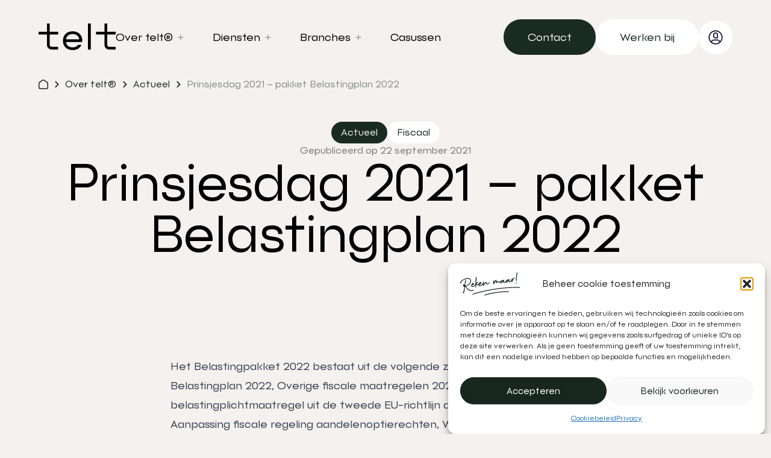

--- FILE ---
content_type: text/html; charset=UTF-8
request_url: https://telt.nl/over-telt/actueel/prinsjesdag-2021-pakket-belastingplan-2022/
body_size: 27006
content:
<!doctype html>
<html lang="nl-NL">
  <head><meta charset="utf-8"><script>if(navigator.userAgent.match(/MSIE|Internet Explorer/i)||navigator.userAgent.match(/Trident\/7\..*?rv:11/i)){var href=document.location.href;if(!href.match(/[?&]nowprocket/)){if(href.indexOf("?")==-1){if(href.indexOf("#")==-1){document.location.href=href+"?nowprocket=1"}else{document.location.href=href.replace("#","?nowprocket=1#")}}else{if(href.indexOf("#")==-1){document.location.href=href+"&nowprocket=1"}else{document.location.href=href.replace("#","&nowprocket=1#")}}}}</script><script>(()=>{class RocketLazyLoadScripts{constructor(){this.v="2.0.4",this.userEvents=["keydown","keyup","mousedown","mouseup","mousemove","mouseover","mouseout","touchmove","touchstart","touchend","touchcancel","wheel","click","dblclick","input"],this.attributeEvents=["onblur","onclick","oncontextmenu","ondblclick","onfocus","onmousedown","onmouseenter","onmouseleave","onmousemove","onmouseout","onmouseover","onmouseup","onmousewheel","onscroll","onsubmit"]}async t(){this.i(),this.o(),/iP(ad|hone)/.test(navigator.userAgent)&&this.h(),this.u(),this.l(this),this.m(),this.k(this),this.p(this),this._(),await Promise.all([this.R(),this.L()]),this.lastBreath=Date.now(),this.S(this),this.P(),this.D(),this.O(),this.M(),await this.C(this.delayedScripts.normal),await this.C(this.delayedScripts.defer),await this.C(this.delayedScripts.async),await this.T(),await this.F(),await this.j(),await this.A(),window.dispatchEvent(new Event("rocket-allScriptsLoaded")),this.everythingLoaded=!0,this.lastTouchEnd&&await new Promise(t=>setTimeout(t,500-Date.now()+this.lastTouchEnd)),this.I(),this.H(),this.U(),this.W()}i(){this.CSPIssue=sessionStorage.getItem("rocketCSPIssue"),document.addEventListener("securitypolicyviolation",t=>{this.CSPIssue||"script-src-elem"!==t.violatedDirective||"data"!==t.blockedURI||(this.CSPIssue=!0,sessionStorage.setItem("rocketCSPIssue",!0))},{isRocket:!0})}o(){window.addEventListener("pageshow",t=>{this.persisted=t.persisted,this.realWindowLoadedFired=!0},{isRocket:!0}),window.addEventListener("pagehide",()=>{this.onFirstUserAction=null},{isRocket:!0})}h(){let t;function e(e){t=e}window.addEventListener("touchstart",e,{isRocket:!0}),window.addEventListener("touchend",function i(o){o.changedTouches[0]&&t.changedTouches[0]&&Math.abs(o.changedTouches[0].pageX-t.changedTouches[0].pageX)<10&&Math.abs(o.changedTouches[0].pageY-t.changedTouches[0].pageY)<10&&o.timeStamp-t.timeStamp<200&&(window.removeEventListener("touchstart",e,{isRocket:!0}),window.removeEventListener("touchend",i,{isRocket:!0}),"INPUT"===o.target.tagName&&"text"===o.target.type||(o.target.dispatchEvent(new TouchEvent("touchend",{target:o.target,bubbles:!0})),o.target.dispatchEvent(new MouseEvent("mouseover",{target:o.target,bubbles:!0})),o.target.dispatchEvent(new PointerEvent("click",{target:o.target,bubbles:!0,cancelable:!0,detail:1,clientX:o.changedTouches[0].clientX,clientY:o.changedTouches[0].clientY})),event.preventDefault()))},{isRocket:!0})}q(t){this.userActionTriggered||("mousemove"!==t.type||this.firstMousemoveIgnored?"keyup"===t.type||"mouseover"===t.type||"mouseout"===t.type||(this.userActionTriggered=!0,this.onFirstUserAction&&this.onFirstUserAction()):this.firstMousemoveIgnored=!0),"click"===t.type&&t.preventDefault(),t.stopPropagation(),t.stopImmediatePropagation(),"touchstart"===this.lastEvent&&"touchend"===t.type&&(this.lastTouchEnd=Date.now()),"click"===t.type&&(this.lastTouchEnd=0),this.lastEvent=t.type,t.composedPath&&t.composedPath()[0].getRootNode()instanceof ShadowRoot&&(t.rocketTarget=t.composedPath()[0]),this.savedUserEvents.push(t)}u(){this.savedUserEvents=[],this.userEventHandler=this.q.bind(this),this.userEvents.forEach(t=>window.addEventListener(t,this.userEventHandler,{passive:!1,isRocket:!0})),document.addEventListener("visibilitychange",this.userEventHandler,{isRocket:!0})}U(){this.userEvents.forEach(t=>window.removeEventListener(t,this.userEventHandler,{passive:!1,isRocket:!0})),document.removeEventListener("visibilitychange",this.userEventHandler,{isRocket:!0}),this.savedUserEvents.forEach(t=>{(t.rocketTarget||t.target).dispatchEvent(new window[t.constructor.name](t.type,t))})}m(){const t="return false",e=Array.from(this.attributeEvents,t=>"data-rocket-"+t),i="["+this.attributeEvents.join("],[")+"]",o="[data-rocket-"+this.attributeEvents.join("],[data-rocket-")+"]",s=(e,i,o)=>{o&&o!==t&&(e.setAttribute("data-rocket-"+i,o),e["rocket"+i]=new Function("event",o),e.setAttribute(i,t))};new MutationObserver(t=>{for(const n of t)"attributes"===n.type&&(n.attributeName.startsWith("data-rocket-")||this.everythingLoaded?n.attributeName.startsWith("data-rocket-")&&this.everythingLoaded&&this.N(n.target,n.attributeName.substring(12)):s(n.target,n.attributeName,n.target.getAttribute(n.attributeName))),"childList"===n.type&&n.addedNodes.forEach(t=>{if(t.nodeType===Node.ELEMENT_NODE)if(this.everythingLoaded)for(const i of[t,...t.querySelectorAll(o)])for(const t of i.getAttributeNames())e.includes(t)&&this.N(i,t.substring(12));else for(const e of[t,...t.querySelectorAll(i)])for(const t of e.getAttributeNames())this.attributeEvents.includes(t)&&s(e,t,e.getAttribute(t))})}).observe(document,{subtree:!0,childList:!0,attributeFilter:[...this.attributeEvents,...e]})}I(){this.attributeEvents.forEach(t=>{document.querySelectorAll("[data-rocket-"+t+"]").forEach(e=>{this.N(e,t)})})}N(t,e){const i=t.getAttribute("data-rocket-"+e);i&&(t.setAttribute(e,i),t.removeAttribute("data-rocket-"+e))}k(t){Object.defineProperty(HTMLElement.prototype,"onclick",{get(){return this.rocketonclick||null},set(e){this.rocketonclick=e,this.setAttribute(t.everythingLoaded?"onclick":"data-rocket-onclick","this.rocketonclick(event)")}})}S(t){function e(e,i){let o=e[i];e[i]=null,Object.defineProperty(e,i,{get:()=>o,set(s){t.everythingLoaded?o=s:e["rocket"+i]=o=s}})}e(document,"onreadystatechange"),e(window,"onload"),e(window,"onpageshow");try{Object.defineProperty(document,"readyState",{get:()=>t.rocketReadyState,set(e){t.rocketReadyState=e},configurable:!0}),document.readyState="loading"}catch(t){console.log("WPRocket DJE readyState conflict, bypassing")}}l(t){this.originalAddEventListener=EventTarget.prototype.addEventListener,this.originalRemoveEventListener=EventTarget.prototype.removeEventListener,this.savedEventListeners=[],EventTarget.prototype.addEventListener=function(e,i,o){o&&o.isRocket||!t.B(e,this)&&!t.userEvents.includes(e)||t.B(e,this)&&!t.userActionTriggered||e.startsWith("rocket-")||t.everythingLoaded?t.originalAddEventListener.call(this,e,i,o):(t.savedEventListeners.push({target:this,remove:!1,type:e,func:i,options:o}),"mouseenter"!==e&&"mouseleave"!==e||t.originalAddEventListener.call(this,e,t.savedUserEvents.push,o))},EventTarget.prototype.removeEventListener=function(e,i,o){o&&o.isRocket||!t.B(e,this)&&!t.userEvents.includes(e)||t.B(e,this)&&!t.userActionTriggered||e.startsWith("rocket-")||t.everythingLoaded?t.originalRemoveEventListener.call(this,e,i,o):t.savedEventListeners.push({target:this,remove:!0,type:e,func:i,options:o})}}J(t,e){this.savedEventListeners=this.savedEventListeners.filter(i=>{let o=i.type,s=i.target||window;return e!==o||t!==s||(this.B(o,s)&&(i.type="rocket-"+o),this.$(i),!1)})}H(){EventTarget.prototype.addEventListener=this.originalAddEventListener,EventTarget.prototype.removeEventListener=this.originalRemoveEventListener,this.savedEventListeners.forEach(t=>this.$(t))}$(t){t.remove?this.originalRemoveEventListener.call(t.target,t.type,t.func,t.options):this.originalAddEventListener.call(t.target,t.type,t.func,t.options)}p(t){let e;function i(e){return t.everythingLoaded?e:e.split(" ").map(t=>"load"===t||t.startsWith("load.")?"rocket-jquery-load":t).join(" ")}function o(o){function s(e){const s=o.fn[e];o.fn[e]=o.fn.init.prototype[e]=function(){return this[0]===window&&t.userActionTriggered&&("string"==typeof arguments[0]||arguments[0]instanceof String?arguments[0]=i(arguments[0]):"object"==typeof arguments[0]&&Object.keys(arguments[0]).forEach(t=>{const e=arguments[0][t];delete arguments[0][t],arguments[0][i(t)]=e})),s.apply(this,arguments),this}}if(o&&o.fn&&!t.allJQueries.includes(o)){const e={DOMContentLoaded:[],"rocket-DOMContentLoaded":[]};for(const t in e)document.addEventListener(t,()=>{e[t].forEach(t=>t())},{isRocket:!0});o.fn.ready=o.fn.init.prototype.ready=function(i){function s(){parseInt(o.fn.jquery)>2?setTimeout(()=>i.bind(document)(o)):i.bind(document)(o)}return"function"==typeof i&&(t.realDomReadyFired?!t.userActionTriggered||t.fauxDomReadyFired?s():e["rocket-DOMContentLoaded"].push(s):e.DOMContentLoaded.push(s)),o([])},s("on"),s("one"),s("off"),t.allJQueries.push(o)}e=o}t.allJQueries=[],o(window.jQuery),Object.defineProperty(window,"jQuery",{get:()=>e,set(t){o(t)}})}P(){const t=new Map;document.write=document.writeln=function(e){const i=document.currentScript,o=document.createRange(),s=i.parentElement;let n=t.get(i);void 0===n&&(n=i.nextSibling,t.set(i,n));const c=document.createDocumentFragment();o.setStart(c,0),c.appendChild(o.createContextualFragment(e)),s.insertBefore(c,n)}}async R(){return new Promise(t=>{this.userActionTriggered?t():this.onFirstUserAction=t})}async L(){return new Promise(t=>{document.addEventListener("DOMContentLoaded",()=>{this.realDomReadyFired=!0,t()},{isRocket:!0})})}async j(){return this.realWindowLoadedFired?Promise.resolve():new Promise(t=>{window.addEventListener("load",t,{isRocket:!0})})}M(){this.pendingScripts=[];this.scriptsMutationObserver=new MutationObserver(t=>{for(const e of t)e.addedNodes.forEach(t=>{"SCRIPT"!==t.tagName||t.noModule||t.isWPRocket||this.pendingScripts.push({script:t,promise:new Promise(e=>{const i=()=>{const i=this.pendingScripts.findIndex(e=>e.script===t);i>=0&&this.pendingScripts.splice(i,1),e()};t.addEventListener("load",i,{isRocket:!0}),t.addEventListener("error",i,{isRocket:!0}),setTimeout(i,1e3)})})})}),this.scriptsMutationObserver.observe(document,{childList:!0,subtree:!0})}async F(){await this.X(),this.pendingScripts.length?(await this.pendingScripts[0].promise,await this.F()):this.scriptsMutationObserver.disconnect()}D(){this.delayedScripts={normal:[],async:[],defer:[]},document.querySelectorAll("script[type$=rocketlazyloadscript]").forEach(t=>{t.hasAttribute("data-rocket-src")?t.hasAttribute("async")&&!1!==t.async?this.delayedScripts.async.push(t):t.hasAttribute("defer")&&!1!==t.defer||"module"===t.getAttribute("data-rocket-type")?this.delayedScripts.defer.push(t):this.delayedScripts.normal.push(t):this.delayedScripts.normal.push(t)})}async _(){await this.L();let t=[];document.querySelectorAll("script[type$=rocketlazyloadscript][data-rocket-src]").forEach(e=>{let i=e.getAttribute("data-rocket-src");if(i&&!i.startsWith("data:")){i.startsWith("//")&&(i=location.protocol+i);try{const o=new URL(i).origin;o!==location.origin&&t.push({src:o,crossOrigin:e.crossOrigin||"module"===e.getAttribute("data-rocket-type")})}catch(t){}}}),t=[...new Map(t.map(t=>[JSON.stringify(t),t])).values()],this.Y(t,"preconnect")}async G(t){if(await this.K(),!0!==t.noModule||!("noModule"in HTMLScriptElement.prototype))return new Promise(e=>{let i;function o(){(i||t).setAttribute("data-rocket-status","executed"),e()}try{if(navigator.userAgent.includes("Firefox/")||""===navigator.vendor||this.CSPIssue)i=document.createElement("script"),[...t.attributes].forEach(t=>{let e=t.nodeName;"type"!==e&&("data-rocket-type"===e&&(e="type"),"data-rocket-src"===e&&(e="src"),i.setAttribute(e,t.nodeValue))}),t.text&&(i.text=t.text),t.nonce&&(i.nonce=t.nonce),i.hasAttribute("src")?(i.addEventListener("load",o,{isRocket:!0}),i.addEventListener("error",()=>{i.setAttribute("data-rocket-status","failed-network"),e()},{isRocket:!0}),setTimeout(()=>{i.isConnected||e()},1)):(i.text=t.text,o()),i.isWPRocket=!0,t.parentNode.replaceChild(i,t);else{const i=t.getAttribute("data-rocket-type"),s=t.getAttribute("data-rocket-src");i?(t.type=i,t.removeAttribute("data-rocket-type")):t.removeAttribute("type"),t.addEventListener("load",o,{isRocket:!0}),t.addEventListener("error",i=>{this.CSPIssue&&i.target.src.startsWith("data:")?(console.log("WPRocket: CSP fallback activated"),t.removeAttribute("src"),this.G(t).then(e)):(t.setAttribute("data-rocket-status","failed-network"),e())},{isRocket:!0}),s?(t.fetchPriority="high",t.removeAttribute("data-rocket-src"),t.src=s):t.src="data:text/javascript;base64,"+window.btoa(unescape(encodeURIComponent(t.text)))}}catch(i){t.setAttribute("data-rocket-status","failed-transform"),e()}});t.setAttribute("data-rocket-status","skipped")}async C(t){const e=t.shift();return e?(e.isConnected&&await this.G(e),this.C(t)):Promise.resolve()}O(){this.Y([...this.delayedScripts.normal,...this.delayedScripts.defer,...this.delayedScripts.async],"preload")}Y(t,e){this.trash=this.trash||[];let i=!0;var o=document.createDocumentFragment();t.forEach(t=>{const s=t.getAttribute&&t.getAttribute("data-rocket-src")||t.src;if(s&&!s.startsWith("data:")){const n=document.createElement("link");n.href=s,n.rel=e,"preconnect"!==e&&(n.as="script",n.fetchPriority=i?"high":"low"),t.getAttribute&&"module"===t.getAttribute("data-rocket-type")&&(n.crossOrigin=!0),t.crossOrigin&&(n.crossOrigin=t.crossOrigin),t.integrity&&(n.integrity=t.integrity),t.nonce&&(n.nonce=t.nonce),o.appendChild(n),this.trash.push(n),i=!1}}),document.head.appendChild(o)}W(){this.trash.forEach(t=>t.remove())}async T(){try{document.readyState="interactive"}catch(t){}this.fauxDomReadyFired=!0;try{await this.K(),this.J(document,"readystatechange"),document.dispatchEvent(new Event("rocket-readystatechange")),await this.K(),document.rocketonreadystatechange&&document.rocketonreadystatechange(),await this.K(),this.J(document,"DOMContentLoaded"),document.dispatchEvent(new Event("rocket-DOMContentLoaded")),await this.K(),this.J(window,"DOMContentLoaded"),window.dispatchEvent(new Event("rocket-DOMContentLoaded"))}catch(t){console.error(t)}}async A(){try{document.readyState="complete"}catch(t){}try{await this.K(),this.J(document,"readystatechange"),document.dispatchEvent(new Event("rocket-readystatechange")),await this.K(),document.rocketonreadystatechange&&document.rocketonreadystatechange(),await this.K(),this.J(window,"load"),window.dispatchEvent(new Event("rocket-load")),await this.K(),window.rocketonload&&window.rocketonload(),await this.K(),this.allJQueries.forEach(t=>t(window).trigger("rocket-jquery-load")),await this.K(),this.J(window,"pageshow");const t=new Event("rocket-pageshow");t.persisted=this.persisted,window.dispatchEvent(t),await this.K(),window.rocketonpageshow&&window.rocketonpageshow({persisted:this.persisted})}catch(t){console.error(t)}}async K(){Date.now()-this.lastBreath>45&&(await this.X(),this.lastBreath=Date.now())}async X(){return document.hidden?new Promise(t=>setTimeout(t)):new Promise(t=>requestAnimationFrame(t))}B(t,e){return e===document&&"readystatechange"===t||(e===document&&"DOMContentLoaded"===t||(e===window&&"DOMContentLoaded"===t||(e===window&&"load"===t||e===window&&"pageshow"===t)))}static run(){(new RocketLazyLoadScripts).t()}}RocketLazyLoadScripts.run()})();</script>
    <link
      rel="preload"
      as="font"
      href="/app/themes/telt/resources/fonts/font.woff"
      type="font/woff"
      crossorigin="anonymous"
    >
    <link
      rel="preload"
      as="font"
      href="/app/themes/telt/resources/fonts/font.woff2"
      type="font/woff2"
      crossorigin="anonymous"
    >
    
    <meta name="viewport" content="width=device-width, initial-scale=1">
    <meta name='robots' content='index, follow, max-image-preview:large, max-snippet:-1, max-video-preview:-1' />
	<style>img:is([sizes="auto" i], [sizes^="auto," i]) { contain-intrinsic-size: 3000px 1500px }</style>
	
	<!-- This site is optimized with the Yoast SEO plugin v26.7 - https://yoast.com/wordpress/plugins/seo/ -->
	<title>Prinsjesdag 2021 – pakket Belastingplan 2022 | telt®</title>
	<link rel="canonical" href="https://telt.nl/over-telt/actueel/prinsjesdag-2021-pakket-belastingplan-2022/" />
	<meta property="og:locale" content="nl_NL" />
	<meta property="og:type" content="article" />
	<meta property="og:title" content="Prinsjesdag 2021 – pakket Belastingplan 2022 | telt®" />
	<meta property="og:description" content="Het Belastingpakket 2022 bestaat uit de volgende zes wetsvoorstellen: Belastingplan 2022, Overige fiscale maatregelen 2022, Wet implementatie belastingplichtmaatregel uit de tweede EU-richtlijn antibelastingontwijking, Aanpassing fiscale regeling aandelenoptierechten, Wet delegatiebepalingen tegemoetkoming schrijnende gevallen en Verlaging tarief verhuurderheffing en maandelijks wijzigen bedragen heffingsverminderingen. Daarnaast is het wetsvoorstel Wet tegengaan mismatches bij toepassing zakelijkheidsbeginsel aan de Tweede Kamer &hellip; Continued" />
	<meta property="og:url" content="https://telt.nl/over-telt/actueel/prinsjesdag-2021-pakket-belastingplan-2022/" />
	<meta property="og:site_name" content="telt®" />
	<meta property="article:modified_time" content="2023-12-19T10:25:47+00:00" />
	<meta property="og:image" content="https://telt.ams3.digitaloceanspaces.com/20231219102548/Prinsjesdag-1.jpg" />
	<meta property="og:image:width" content="140" />
	<meta property="og:image:height" content="140" />
	<meta property="og:image:type" content="image/jpeg" />
	<meta name="twitter:card" content="summary_large_image" />
	<meta name="twitter:label1" content="Geschatte leestijd" />
	<meta name="twitter:data1" content="3 minuten" />
	<script type="application/ld+json" class="yoast-schema-graph">{"@context":"https://schema.org","@graph":[{"@type":"WebPage","@id":"https://telt.nl/over-telt/actueel/prinsjesdag-2021-pakket-belastingplan-2022/","url":"https://telt.nl/over-telt/actueel/prinsjesdag-2021-pakket-belastingplan-2022/","name":"Prinsjesdag 2021 – pakket Belastingplan 2022 | telt®","isPartOf":{"@id":"https://telt.nl/#website"},"primaryImageOfPage":{"@id":"https://telt.nl/over-telt/actueel/prinsjesdag-2021-pakket-belastingplan-2022/#primaryimage"},"image":{"@id":"https://telt.nl/over-telt/actueel/prinsjesdag-2021-pakket-belastingplan-2022/#primaryimage"},"thumbnailUrl":"https://telt.ams3.digitaloceanspaces.com/20231219102548/Prinsjesdag-1.jpg","datePublished":"2021-09-22T05:56:20+00:00","dateModified":"2023-12-19T10:25:47+00:00","breadcrumb":{"@id":"https://telt.nl/over-telt/actueel/prinsjesdag-2021-pakket-belastingplan-2022/#breadcrumb"},"inLanguage":"nl-NL","potentialAction":[{"@type":"ReadAction","target":["https://telt.nl/over-telt/actueel/prinsjesdag-2021-pakket-belastingplan-2022/"]}]},{"@type":"ImageObject","inLanguage":"nl-NL","@id":"https://telt.nl/over-telt/actueel/prinsjesdag-2021-pakket-belastingplan-2022/#primaryimage","url":"https://telt.ams3.digitaloceanspaces.com/20231219102548/Prinsjesdag-1.jpg","contentUrl":"https://telt.ams3.digitaloceanspaces.com/20231219102548/Prinsjesdag-1.jpg","width":140,"height":140},{"@type":"BreadcrumbList","@id":"https://telt.nl/over-telt/actueel/prinsjesdag-2021-pakket-belastingplan-2022/#breadcrumb","itemListElement":[{"@type":"ListItem","position":1,"name":"Home","item":"https://telt.nl/"},{"@type":"ListItem","position":2,"name":"Prinsjesdag 2021 – pakket Belastingplan 2022"}]},{"@type":"WebSite","@id":"https://telt.nl/#website","url":"https://telt.nl/","name":"telt®","description":"Reken maar","publisher":{"@id":"https://telt.nl/#organization"},"potentialAction":[{"@type":"SearchAction","target":{"@type":"EntryPoint","urlTemplate":"https://telt.nl/?s={search_term_string}"},"query-input":{"@type":"PropertyValueSpecification","valueRequired":true,"valueName":"search_term_string"}}],"inLanguage":"nl-NL"},{"@type":"Organization","@id":"https://telt.nl/#organization","name":"telt®","url":"https://telt.nl/","logo":{"@type":"ImageObject","inLanguage":"nl-NL","@id":"https://telt.nl/#/schema/logo/image/","url":"https://telt.ams3.digitaloceanspaces.com/20231211073546/logo.svg","contentUrl":"https://telt.ams3.digitaloceanspaces.com/20231211073546/logo.svg","width":87,"height":31,"caption":"telt®"},"image":{"@id":"https://telt.nl/#/schema/logo/image/"}}]}</script>
	<!-- / Yoast SEO plugin. -->


<link rel='dns-prefetch' href='//www.google.com' />

		<style>
			.lazyload,
			.lazyloading {
				max-width: 100%;
			}
		</style>
		<style id='wp-emoji-styles-inline-css'>

	img.wp-smiley, img.emoji {
		display: inline !important;
		border: none !important;
		box-shadow: none !important;
		height: 1em !important;
		width: 1em !important;
		margin: 0 0.07em !important;
		vertical-align: -0.1em !important;
		background: none !important;
		padding: 0 !important;
	}
</style>
<link rel='stylesheet' id='wp-block-library-css' href='https://telt.nl/wp/wp-includes/css/dist/block-library/style.min.css?ver=6.7.1' media='all' />
<style id='global-styles-inline-css'>
:root{--wp--preset--aspect-ratio--square: 1;--wp--preset--aspect-ratio--4-3: 4/3;--wp--preset--aspect-ratio--3-4: 3/4;--wp--preset--aspect-ratio--3-2: 3/2;--wp--preset--aspect-ratio--2-3: 2/3;--wp--preset--aspect-ratio--16-9: 16/9;--wp--preset--aspect-ratio--9-16: 9/16;--wp--preset--color--black: #000000;--wp--preset--color--cyan-bluish-gray: #abb8c3;--wp--preset--color--white: #ffffff;--wp--preset--color--pale-pink: #f78da7;--wp--preset--color--vivid-red: #cf2e2e;--wp--preset--color--luminous-vivid-orange: #ff6900;--wp--preset--color--luminous-vivid-amber: #fcb900;--wp--preset--color--light-green-cyan: #7bdcb5;--wp--preset--color--vivid-green-cyan: #00d084;--wp--preset--color--pale-cyan-blue: #8ed1fc;--wp--preset--color--vivid-cyan-blue: #0693e3;--wp--preset--color--vivid-purple: #9b51e0;--wp--preset--color--inherit: inherit;--wp--preset--color--current: currentcolor;--wp--preset--color--transparent: transparent;--wp--preset--color--slate-50: #f8fafc;--wp--preset--color--slate-100: #f1f5f9;--wp--preset--color--slate-200: #e2e8f0;--wp--preset--color--slate-300: #cbd5e1;--wp--preset--color--slate-400: #94a3b8;--wp--preset--color--slate-500: #64748b;--wp--preset--color--slate-600: #475569;--wp--preset--color--slate-700: #334155;--wp--preset--color--slate-800: #1e293b;--wp--preset--color--slate-900: #0f172a;--wp--preset--color--slate-950: #020617;--wp--preset--color--gray-50: #f9fafb;--wp--preset--color--gray-100: #f3f4f6;--wp--preset--color--gray-200: #e5e7eb;--wp--preset--color--gray-300: #d1d5db;--wp--preset--color--gray-400: #9ca3af;--wp--preset--color--gray-500: #6b7280;--wp--preset--color--gray-600: #4b5563;--wp--preset--color--gray-700: #374151;--wp--preset--color--gray-800: #1f2937;--wp--preset--color--gray-900: #111827;--wp--preset--color--gray-950: #030712;--wp--preset--color--zinc-50: #fafafa;--wp--preset--color--zinc-100: #f4f4f5;--wp--preset--color--zinc-200: #e4e4e7;--wp--preset--color--zinc-300: #d4d4d8;--wp--preset--color--zinc-400: #a1a1aa;--wp--preset--color--zinc-500: #71717a;--wp--preset--color--zinc-600: #52525b;--wp--preset--color--zinc-700: #3f3f46;--wp--preset--color--zinc-800: #27272a;--wp--preset--color--zinc-900: #18181b;--wp--preset--color--zinc-950: #09090b;--wp--preset--color--neutral-50: #fafafa;--wp--preset--color--neutral-100: #f5f5f5;--wp--preset--color--neutral-200: #e5e5e5;--wp--preset--color--neutral-300: #d4d4d4;--wp--preset--color--neutral-400: #a3a3a3;--wp--preset--color--neutral-500: #737373;--wp--preset--color--neutral-600: #525252;--wp--preset--color--neutral-700: #404040;--wp--preset--color--neutral-800: #262626;--wp--preset--color--neutral-900: #171717;--wp--preset--color--neutral-950: #0a0a0a;--wp--preset--color--stone-50: #fafaf9;--wp--preset--color--stone-100: #f5f5f4;--wp--preset--color--stone-200: #e7e5e4;--wp--preset--color--stone-300: #d6d3d1;--wp--preset--color--stone-400: #a8a29e;--wp--preset--color--stone-500: #78716c;--wp--preset--color--stone-600: #57534e;--wp--preset--color--stone-700: #44403c;--wp--preset--color--stone-800: #292524;--wp--preset--color--stone-900: #1c1917;--wp--preset--color--stone-950: #0c0a09;--wp--preset--color--red: #ff9595;--wp--preset--color--orange: #ff8709;--wp--preset--color--amber-50: #fffbeb;--wp--preset--color--amber-100: #fef3c7;--wp--preset--color--amber-200: #fde68a;--wp--preset--color--amber-300: #fcd34d;--wp--preset--color--amber-400: #fbbf24;--wp--preset--color--amber-500: #f59e0b;--wp--preset--color--amber-600: #d97706;--wp--preset--color--amber-700: #b45309;--wp--preset--color--amber-800: #92400e;--wp--preset--color--amber-900: #78350f;--wp--preset--color--amber-950: #451a03;--wp--preset--color--yellow: #fffa8a;--wp--preset--color--lime: #00bae2;--wp--preset--color--green: #0ae448;--wp--preset--color--emerald-50: #ecfdf5;--wp--preset--color--emerald-100: #d1fae5;--wp--preset--color--emerald-200: #a7f3d0;--wp--preset--color--emerald-300: #6ee7b7;--wp--preset--color--emerald-400: #34d399;--wp--preset--color--emerald-500: #10b981;--wp--preset--color--emerald-600: #059669;--wp--preset--color--emerald-700: #047857;--wp--preset--color--emerald-800: #065f46;--wp--preset--color--emerald-900: #064e3b;--wp--preset--color--emerald-950: #022c22;--wp--preset--color--teal-50: #f0fdfa;--wp--preset--color--teal-100: #ccfbf1;--wp--preset--color--teal-200: #99f6e4;--wp--preset--color--teal-300: #5eead4;--wp--preset--color--teal-400: #2dd4bf;--wp--preset--color--teal-500: #14b8a6;--wp--preset--color--teal-600: #0d9488;--wp--preset--color--teal-700: #0f766e;--wp--preset--color--teal-800: #115e59;--wp--preset--color--teal-900: #134e4a;--wp--preset--color--teal-950: #042f2e;--wp--preset--color--cyan-50: #ecfeff;--wp--preset--color--cyan-100: #cffafe;--wp--preset--color--cyan-200: #a5f3fc;--wp--preset--color--cyan-300: #67e8f9;--wp--preset--color--cyan-400: #22d3ee;--wp--preset--color--cyan-500: #06b6d4;--wp--preset--color--cyan-600: #0891b2;--wp--preset--color--cyan-700: #0e7490;--wp--preset--color--cyan-800: #155e75;--wp--preset--color--cyan-900: #164e63;--wp--preset--color--cyan-950: #083344;--wp--preset--color--sky-50: #f0f9ff;--wp--preset--color--sky-100: #e0f2fe;--wp--preset--color--sky-200: #bae6fd;--wp--preset--color--sky-300: #7dd3fc;--wp--preset--color--sky-400: #38bdf8;--wp--preset--color--sky-500: #0ea5e9;--wp--preset--color--sky-600: #0284c7;--wp--preset--color--sky-700: #0369a1;--wp--preset--color--sky-800: #075985;--wp--preset--color--sky-900: #0c4a6e;--wp--preset--color--sky-950: #082f49;--wp--preset--color--blue-50: #eff6ff;--wp--preset--color--blue-100: #dbeafe;--wp--preset--color--blue-200: #bfdbfe;--wp--preset--color--blue-300: #93c5fd;--wp--preset--color--blue-400: #60a5fa;--wp--preset--color--blue-500: #3b82f6;--wp--preset--color--blue-600: #2563eb;--wp--preset--color--blue-700: #1d4ed8;--wp--preset--color--blue-800: #1e40af;--wp--preset--color--blue-900: #1e3a8a;--wp--preset--color--blue-950: #172554;--wp--preset--color--indigo-50: #eef2ff;--wp--preset--color--indigo-100: #e0e7ff;--wp--preset--color--indigo-200: #c7d2fe;--wp--preset--color--indigo-300: #a5b4fc;--wp--preset--color--indigo-400: #818cf8;--wp--preset--color--indigo-500: #6366f1;--wp--preset--color--indigo-600: #4f46e5;--wp--preset--color--indigo-700: #4338ca;--wp--preset--color--indigo-800: #3730a3;--wp--preset--color--indigo-900: #312e81;--wp--preset--color--indigo-950: #1e1b4b;--wp--preset--color--violet-50: #f5f3ff;--wp--preset--color--violet-100: #ede9fe;--wp--preset--color--violet-200: #ddd6fe;--wp--preset--color--violet-300: #c4b5fd;--wp--preset--color--violet-400: #a78bfa;--wp--preset--color--violet-500: #8b5cf6;--wp--preset--color--violet-600: #7c3aed;--wp--preset--color--violet-700: #6d28d9;--wp--preset--color--violet-800: #5b21b6;--wp--preset--color--violet-900: #4c1d95;--wp--preset--color--violet-950: #2e1065;--wp--preset--color--purple: #9d95ff;--wp--preset--color--fuchsia-50: #fdf4ff;--wp--preset--color--fuchsia-100: #fae8ff;--wp--preset--color--fuchsia-200: #f5d0fe;--wp--preset--color--fuchsia-300: #f0abfc;--wp--preset--color--fuchsia-400: #e879f9;--wp--preset--color--fuchsia-500: #d946ef;--wp--preset--color--fuchsia-600: #c026d3;--wp--preset--color--fuchsia-700: #a21caf;--wp--preset--color--fuchsia-800: #86198f;--wp--preset--color--fuchsia-900: #701a75;--wp--preset--color--fuchsia-950: #4a044e;--wp--preset--color--pink: #fec5fb;--wp--preset--color--rose-50: #fff1f2;--wp--preset--color--rose-100: #ffe4e6;--wp--preset--color--rose-200: #fecdd3;--wp--preset--color--rose-300: #fda4af;--wp--preset--color--rose-400: #fb7185;--wp--preset--color--rose-500: #f43f5e;--wp--preset--color--rose-600: #e11d48;--wp--preset--color--rose-700: #be123c;--wp--preset--color--rose-800: #9f1239;--wp--preset--color--rose-900: #881337;--wp--preset--color--rose-950: #4c0519;--wp--preset--color--primary: #192b22;--wp--preset--color--accent: var(--color-accent);--wp--preset--color--offwhite: #f4f1ee;--wp--preset--gradient--vivid-cyan-blue-to-vivid-purple: linear-gradient(135deg,rgba(6,147,227,1) 0%,rgb(155,81,224) 100%);--wp--preset--gradient--light-green-cyan-to-vivid-green-cyan: linear-gradient(135deg,rgb(122,220,180) 0%,rgb(0,208,130) 100%);--wp--preset--gradient--luminous-vivid-amber-to-luminous-vivid-orange: linear-gradient(135deg,rgba(252,185,0,1) 0%,rgba(255,105,0,1) 100%);--wp--preset--gradient--luminous-vivid-orange-to-vivid-red: linear-gradient(135deg,rgba(255,105,0,1) 0%,rgb(207,46,46) 100%);--wp--preset--gradient--very-light-gray-to-cyan-bluish-gray: linear-gradient(135deg,rgb(238,238,238) 0%,rgb(169,184,195) 100%);--wp--preset--gradient--cool-to-warm-spectrum: linear-gradient(135deg,rgb(74,234,220) 0%,rgb(151,120,209) 20%,rgb(207,42,186) 40%,rgb(238,44,130) 60%,rgb(251,105,98) 80%,rgb(254,248,76) 100%);--wp--preset--gradient--blush-light-purple: linear-gradient(135deg,rgb(255,206,236) 0%,rgb(152,150,240) 100%);--wp--preset--gradient--blush-bordeaux: linear-gradient(135deg,rgb(254,205,165) 0%,rgb(254,45,45) 50%,rgb(107,0,62) 100%);--wp--preset--gradient--luminous-dusk: linear-gradient(135deg,rgb(255,203,112) 0%,rgb(199,81,192) 50%,rgb(65,88,208) 100%);--wp--preset--gradient--pale-ocean: linear-gradient(135deg,rgb(255,245,203) 0%,rgb(182,227,212) 50%,rgb(51,167,181) 100%);--wp--preset--gradient--electric-grass: linear-gradient(135deg,rgb(202,248,128) 0%,rgb(113,206,126) 100%);--wp--preset--gradient--midnight: linear-gradient(135deg,rgb(2,3,129) 0%,rgb(40,116,252) 100%);--wp--preset--font-size--small: 13px;--wp--preset--font-size--medium: 20px;--wp--preset--font-size--large: 36px;--wp--preset--font-size--x-large: 42px;--wp--preset--font-size--xs: clamp(0.75rem, 2.5vw, 1rem);--wp--preset--font-size--sm: clamp(0.875rem, 2.5vw, 1.15rem);--wp--preset--font-size--base: clamp(1rem, 1.1111vw, 1.25rem);--wp--preset--font-size--lg: clamp(1.125rem, 1.3333vw, 1.25rem);--wp--preset--font-size--xl: clamp(1.25rem, 1.66667vw, 2rem);--wp--preset--font-size--2-xl: clamp(1.5rem, 2.22222vw, 2.25rem);--wp--preset--font-size--3-xl: clamp(1.875rem, 3.61111vw, 2.5rem);--wp--preset--font-size--4-xl: clamp(2.25rem, 4.11111vw, 4rem);--wp--preset--font-size--5-xl: clamp(3rem, 5.22222vw, 4.5rem);--wp--preset--font-size--6-xl: clamp(3.75rem, 6.66667vw, 5.5rem);--wp--preset--font-size--7-xl: clamp(4.5rem, 7.1111vw, 9rem);--wp--preset--font-size--8-xl: clamp(6rem, 8.66667vw, 10rem);--wp--preset--font-size--9-xl: clamp(8rem, 9.66667vw, 18rem);--wp--preset--font-family--sans: Grafita Normal;--wp--preset--font-family--serif: Spectral;--wp--preset--font-family--mono: ui-monospace,SFMono-Regular,Menlo,Monaco,Consolas,"Liberation Mono","Courier New",monospace;--wp--preset--spacing--20: 0.44rem;--wp--preset--spacing--30: 0.67rem;--wp--preset--spacing--40: 1rem;--wp--preset--spacing--50: 1.5rem;--wp--preset--spacing--60: 2.25rem;--wp--preset--spacing--70: 3.38rem;--wp--preset--spacing--80: 5.06rem;--wp--preset--shadow--natural: 6px 6px 9px rgba(0, 0, 0, 0.2);--wp--preset--shadow--deep: 12px 12px 50px rgba(0, 0, 0, 0.4);--wp--preset--shadow--sharp: 6px 6px 0px rgba(0, 0, 0, 0.2);--wp--preset--shadow--outlined: 6px 6px 0px -3px rgba(255, 255, 255, 1), 6px 6px rgba(0, 0, 0, 1);--wp--preset--shadow--crisp: 6px 6px 0px rgba(0, 0, 0, 1);}:where(body) { margin: 0; }.wp-site-blocks > .alignleft { float: left; margin-right: 2em; }.wp-site-blocks > .alignright { float: right; margin-left: 2em; }.wp-site-blocks > .aligncenter { justify-content: center; margin-left: auto; margin-right: auto; }:where(.is-layout-flex){gap: 0.5em;}:where(.is-layout-grid){gap: 0.5em;}.is-layout-flow > .alignleft{float: left;margin-inline-start: 0;margin-inline-end: 2em;}.is-layout-flow > .alignright{float: right;margin-inline-start: 2em;margin-inline-end: 0;}.is-layout-flow > .aligncenter{margin-left: auto !important;margin-right: auto !important;}.is-layout-constrained > .alignleft{float: left;margin-inline-start: 0;margin-inline-end: 2em;}.is-layout-constrained > .alignright{float: right;margin-inline-start: 2em;margin-inline-end: 0;}.is-layout-constrained > .aligncenter{margin-left: auto !important;margin-right: auto !important;}.is-layout-constrained > :where(:not(.alignleft):not(.alignright):not(.alignfull)){margin-left: auto !important;margin-right: auto !important;}body .is-layout-flex{display: flex;}.is-layout-flex{flex-wrap: wrap;align-items: center;}.is-layout-flex > :is(*, div){margin: 0;}body .is-layout-grid{display: grid;}.is-layout-grid > :is(*, div){margin: 0;}body{padding-top: 0px;padding-right: 0px;padding-bottom: 0px;padding-left: 0px;}a:where(:not(.wp-element-button)){text-decoration: underline;}:root :where(.wp-element-button, .wp-block-button__link){background-color: #32373c;border-width: 0;color: #fff;font-family: inherit;font-size: inherit;line-height: inherit;padding: calc(0.667em + 2px) calc(1.333em + 2px);text-decoration: none;}.has-black-color{color: var(--wp--preset--color--black) !important;}.has-cyan-bluish-gray-color{color: var(--wp--preset--color--cyan-bluish-gray) !important;}.has-white-color{color: var(--wp--preset--color--white) !important;}.has-pale-pink-color{color: var(--wp--preset--color--pale-pink) !important;}.has-vivid-red-color{color: var(--wp--preset--color--vivid-red) !important;}.has-luminous-vivid-orange-color{color: var(--wp--preset--color--luminous-vivid-orange) !important;}.has-luminous-vivid-amber-color{color: var(--wp--preset--color--luminous-vivid-amber) !important;}.has-light-green-cyan-color{color: var(--wp--preset--color--light-green-cyan) !important;}.has-vivid-green-cyan-color{color: var(--wp--preset--color--vivid-green-cyan) !important;}.has-pale-cyan-blue-color{color: var(--wp--preset--color--pale-cyan-blue) !important;}.has-vivid-cyan-blue-color{color: var(--wp--preset--color--vivid-cyan-blue) !important;}.has-vivid-purple-color{color: var(--wp--preset--color--vivid-purple) !important;}.has-inherit-color{color: var(--wp--preset--color--inherit) !important;}.has-current-color{color: var(--wp--preset--color--current) !important;}.has-transparent-color{color: var(--wp--preset--color--transparent) !important;}.has-slate-50-color{color: var(--wp--preset--color--slate-50) !important;}.has-slate-100-color{color: var(--wp--preset--color--slate-100) !important;}.has-slate-200-color{color: var(--wp--preset--color--slate-200) !important;}.has-slate-300-color{color: var(--wp--preset--color--slate-300) !important;}.has-slate-400-color{color: var(--wp--preset--color--slate-400) !important;}.has-slate-500-color{color: var(--wp--preset--color--slate-500) !important;}.has-slate-600-color{color: var(--wp--preset--color--slate-600) !important;}.has-slate-700-color{color: var(--wp--preset--color--slate-700) !important;}.has-slate-800-color{color: var(--wp--preset--color--slate-800) !important;}.has-slate-900-color{color: var(--wp--preset--color--slate-900) !important;}.has-slate-950-color{color: var(--wp--preset--color--slate-950) !important;}.has-gray-50-color{color: var(--wp--preset--color--gray-50) !important;}.has-gray-100-color{color: var(--wp--preset--color--gray-100) !important;}.has-gray-200-color{color: var(--wp--preset--color--gray-200) !important;}.has-gray-300-color{color: var(--wp--preset--color--gray-300) !important;}.has-gray-400-color{color: var(--wp--preset--color--gray-400) !important;}.has-gray-500-color{color: var(--wp--preset--color--gray-500) !important;}.has-gray-600-color{color: var(--wp--preset--color--gray-600) !important;}.has-gray-700-color{color: var(--wp--preset--color--gray-700) !important;}.has-gray-800-color{color: var(--wp--preset--color--gray-800) !important;}.has-gray-900-color{color: var(--wp--preset--color--gray-900) !important;}.has-gray-950-color{color: var(--wp--preset--color--gray-950) !important;}.has-zinc-50-color{color: var(--wp--preset--color--zinc-50) !important;}.has-zinc-100-color{color: var(--wp--preset--color--zinc-100) !important;}.has-zinc-200-color{color: var(--wp--preset--color--zinc-200) !important;}.has-zinc-300-color{color: var(--wp--preset--color--zinc-300) !important;}.has-zinc-400-color{color: var(--wp--preset--color--zinc-400) !important;}.has-zinc-500-color{color: var(--wp--preset--color--zinc-500) !important;}.has-zinc-600-color{color: var(--wp--preset--color--zinc-600) !important;}.has-zinc-700-color{color: var(--wp--preset--color--zinc-700) !important;}.has-zinc-800-color{color: var(--wp--preset--color--zinc-800) !important;}.has-zinc-900-color{color: var(--wp--preset--color--zinc-900) !important;}.has-zinc-950-color{color: var(--wp--preset--color--zinc-950) !important;}.has-neutral-50-color{color: var(--wp--preset--color--neutral-50) !important;}.has-neutral-100-color{color: var(--wp--preset--color--neutral-100) !important;}.has-neutral-200-color{color: var(--wp--preset--color--neutral-200) !important;}.has-neutral-300-color{color: var(--wp--preset--color--neutral-300) !important;}.has-neutral-400-color{color: var(--wp--preset--color--neutral-400) !important;}.has-neutral-500-color{color: var(--wp--preset--color--neutral-500) !important;}.has-neutral-600-color{color: var(--wp--preset--color--neutral-600) !important;}.has-neutral-700-color{color: var(--wp--preset--color--neutral-700) !important;}.has-neutral-800-color{color: var(--wp--preset--color--neutral-800) !important;}.has-neutral-900-color{color: var(--wp--preset--color--neutral-900) !important;}.has-neutral-950-color{color: var(--wp--preset--color--neutral-950) !important;}.has-stone-50-color{color: var(--wp--preset--color--stone-50) !important;}.has-stone-100-color{color: var(--wp--preset--color--stone-100) !important;}.has-stone-200-color{color: var(--wp--preset--color--stone-200) !important;}.has-stone-300-color{color: var(--wp--preset--color--stone-300) !important;}.has-stone-400-color{color: var(--wp--preset--color--stone-400) !important;}.has-stone-500-color{color: var(--wp--preset--color--stone-500) !important;}.has-stone-600-color{color: var(--wp--preset--color--stone-600) !important;}.has-stone-700-color{color: var(--wp--preset--color--stone-700) !important;}.has-stone-800-color{color: var(--wp--preset--color--stone-800) !important;}.has-stone-900-color{color: var(--wp--preset--color--stone-900) !important;}.has-stone-950-color{color: var(--wp--preset--color--stone-950) !important;}.has-red-color{color: var(--wp--preset--color--red) !important;}.has-orange-color{color: var(--wp--preset--color--orange) !important;}.has-amber-50-color{color: var(--wp--preset--color--amber-50) !important;}.has-amber-100-color{color: var(--wp--preset--color--amber-100) !important;}.has-amber-200-color{color: var(--wp--preset--color--amber-200) !important;}.has-amber-300-color{color: var(--wp--preset--color--amber-300) !important;}.has-amber-400-color{color: var(--wp--preset--color--amber-400) !important;}.has-amber-500-color{color: var(--wp--preset--color--amber-500) !important;}.has-amber-600-color{color: var(--wp--preset--color--amber-600) !important;}.has-amber-700-color{color: var(--wp--preset--color--amber-700) !important;}.has-amber-800-color{color: var(--wp--preset--color--amber-800) !important;}.has-amber-900-color{color: var(--wp--preset--color--amber-900) !important;}.has-amber-950-color{color: var(--wp--preset--color--amber-950) !important;}.has-yellow-color{color: var(--wp--preset--color--yellow) !important;}.has-lime-color{color: var(--wp--preset--color--lime) !important;}.has-green-color{color: var(--wp--preset--color--green) !important;}.has-emerald-50-color{color: var(--wp--preset--color--emerald-50) !important;}.has-emerald-100-color{color: var(--wp--preset--color--emerald-100) !important;}.has-emerald-200-color{color: var(--wp--preset--color--emerald-200) !important;}.has-emerald-300-color{color: var(--wp--preset--color--emerald-300) !important;}.has-emerald-400-color{color: var(--wp--preset--color--emerald-400) !important;}.has-emerald-500-color{color: var(--wp--preset--color--emerald-500) !important;}.has-emerald-600-color{color: var(--wp--preset--color--emerald-600) !important;}.has-emerald-700-color{color: var(--wp--preset--color--emerald-700) !important;}.has-emerald-800-color{color: var(--wp--preset--color--emerald-800) !important;}.has-emerald-900-color{color: var(--wp--preset--color--emerald-900) !important;}.has-emerald-950-color{color: var(--wp--preset--color--emerald-950) !important;}.has-teal-50-color{color: var(--wp--preset--color--teal-50) !important;}.has-teal-100-color{color: var(--wp--preset--color--teal-100) !important;}.has-teal-200-color{color: var(--wp--preset--color--teal-200) !important;}.has-teal-300-color{color: var(--wp--preset--color--teal-300) !important;}.has-teal-400-color{color: var(--wp--preset--color--teal-400) !important;}.has-teal-500-color{color: var(--wp--preset--color--teal-500) !important;}.has-teal-600-color{color: var(--wp--preset--color--teal-600) !important;}.has-teal-700-color{color: var(--wp--preset--color--teal-700) !important;}.has-teal-800-color{color: var(--wp--preset--color--teal-800) !important;}.has-teal-900-color{color: var(--wp--preset--color--teal-900) !important;}.has-teal-950-color{color: var(--wp--preset--color--teal-950) !important;}.has-cyan-50-color{color: var(--wp--preset--color--cyan-50) !important;}.has-cyan-100-color{color: var(--wp--preset--color--cyan-100) !important;}.has-cyan-200-color{color: var(--wp--preset--color--cyan-200) !important;}.has-cyan-300-color{color: var(--wp--preset--color--cyan-300) !important;}.has-cyan-400-color{color: var(--wp--preset--color--cyan-400) !important;}.has-cyan-500-color{color: var(--wp--preset--color--cyan-500) !important;}.has-cyan-600-color{color: var(--wp--preset--color--cyan-600) !important;}.has-cyan-700-color{color: var(--wp--preset--color--cyan-700) !important;}.has-cyan-800-color{color: var(--wp--preset--color--cyan-800) !important;}.has-cyan-900-color{color: var(--wp--preset--color--cyan-900) !important;}.has-cyan-950-color{color: var(--wp--preset--color--cyan-950) !important;}.has-sky-50-color{color: var(--wp--preset--color--sky-50) !important;}.has-sky-100-color{color: var(--wp--preset--color--sky-100) !important;}.has-sky-200-color{color: var(--wp--preset--color--sky-200) !important;}.has-sky-300-color{color: var(--wp--preset--color--sky-300) !important;}.has-sky-400-color{color: var(--wp--preset--color--sky-400) !important;}.has-sky-500-color{color: var(--wp--preset--color--sky-500) !important;}.has-sky-600-color{color: var(--wp--preset--color--sky-600) !important;}.has-sky-700-color{color: var(--wp--preset--color--sky-700) !important;}.has-sky-800-color{color: var(--wp--preset--color--sky-800) !important;}.has-sky-900-color{color: var(--wp--preset--color--sky-900) !important;}.has-sky-950-color{color: var(--wp--preset--color--sky-950) !important;}.has-blue-50-color{color: var(--wp--preset--color--blue-50) !important;}.has-blue-100-color{color: var(--wp--preset--color--blue-100) !important;}.has-blue-200-color{color: var(--wp--preset--color--blue-200) !important;}.has-blue-300-color{color: var(--wp--preset--color--blue-300) !important;}.has-blue-400-color{color: var(--wp--preset--color--blue-400) !important;}.has-blue-500-color{color: var(--wp--preset--color--blue-500) !important;}.has-blue-600-color{color: var(--wp--preset--color--blue-600) !important;}.has-blue-700-color{color: var(--wp--preset--color--blue-700) !important;}.has-blue-800-color{color: var(--wp--preset--color--blue-800) !important;}.has-blue-900-color{color: var(--wp--preset--color--blue-900) !important;}.has-blue-950-color{color: var(--wp--preset--color--blue-950) !important;}.has-indigo-50-color{color: var(--wp--preset--color--indigo-50) !important;}.has-indigo-100-color{color: var(--wp--preset--color--indigo-100) !important;}.has-indigo-200-color{color: var(--wp--preset--color--indigo-200) !important;}.has-indigo-300-color{color: var(--wp--preset--color--indigo-300) !important;}.has-indigo-400-color{color: var(--wp--preset--color--indigo-400) !important;}.has-indigo-500-color{color: var(--wp--preset--color--indigo-500) !important;}.has-indigo-600-color{color: var(--wp--preset--color--indigo-600) !important;}.has-indigo-700-color{color: var(--wp--preset--color--indigo-700) !important;}.has-indigo-800-color{color: var(--wp--preset--color--indigo-800) !important;}.has-indigo-900-color{color: var(--wp--preset--color--indigo-900) !important;}.has-indigo-950-color{color: var(--wp--preset--color--indigo-950) !important;}.has-violet-50-color{color: var(--wp--preset--color--violet-50) !important;}.has-violet-100-color{color: var(--wp--preset--color--violet-100) !important;}.has-violet-200-color{color: var(--wp--preset--color--violet-200) !important;}.has-violet-300-color{color: var(--wp--preset--color--violet-300) !important;}.has-violet-400-color{color: var(--wp--preset--color--violet-400) !important;}.has-violet-500-color{color: var(--wp--preset--color--violet-500) !important;}.has-violet-600-color{color: var(--wp--preset--color--violet-600) !important;}.has-violet-700-color{color: var(--wp--preset--color--violet-700) !important;}.has-violet-800-color{color: var(--wp--preset--color--violet-800) !important;}.has-violet-900-color{color: var(--wp--preset--color--violet-900) !important;}.has-violet-950-color{color: var(--wp--preset--color--violet-950) !important;}.has-purple-color{color: var(--wp--preset--color--purple) !important;}.has-fuchsia-50-color{color: var(--wp--preset--color--fuchsia-50) !important;}.has-fuchsia-100-color{color: var(--wp--preset--color--fuchsia-100) !important;}.has-fuchsia-200-color{color: var(--wp--preset--color--fuchsia-200) !important;}.has-fuchsia-300-color{color: var(--wp--preset--color--fuchsia-300) !important;}.has-fuchsia-400-color{color: var(--wp--preset--color--fuchsia-400) !important;}.has-fuchsia-500-color{color: var(--wp--preset--color--fuchsia-500) !important;}.has-fuchsia-600-color{color: var(--wp--preset--color--fuchsia-600) !important;}.has-fuchsia-700-color{color: var(--wp--preset--color--fuchsia-700) !important;}.has-fuchsia-800-color{color: var(--wp--preset--color--fuchsia-800) !important;}.has-fuchsia-900-color{color: var(--wp--preset--color--fuchsia-900) !important;}.has-fuchsia-950-color{color: var(--wp--preset--color--fuchsia-950) !important;}.has-pink-color{color: var(--wp--preset--color--pink) !important;}.has-rose-50-color{color: var(--wp--preset--color--rose-50) !important;}.has-rose-100-color{color: var(--wp--preset--color--rose-100) !important;}.has-rose-200-color{color: var(--wp--preset--color--rose-200) !important;}.has-rose-300-color{color: var(--wp--preset--color--rose-300) !important;}.has-rose-400-color{color: var(--wp--preset--color--rose-400) !important;}.has-rose-500-color{color: var(--wp--preset--color--rose-500) !important;}.has-rose-600-color{color: var(--wp--preset--color--rose-600) !important;}.has-rose-700-color{color: var(--wp--preset--color--rose-700) !important;}.has-rose-800-color{color: var(--wp--preset--color--rose-800) !important;}.has-rose-900-color{color: var(--wp--preset--color--rose-900) !important;}.has-rose-950-color{color: var(--wp--preset--color--rose-950) !important;}.has-primary-color{color: var(--wp--preset--color--primary) !important;}.has-accent-color{color: var(--wp--preset--color--accent) !important;}.has-offwhite-color{color: var(--wp--preset--color--offwhite) !important;}.has-black-background-color{background-color: var(--wp--preset--color--black) !important;}.has-cyan-bluish-gray-background-color{background-color: var(--wp--preset--color--cyan-bluish-gray) !important;}.has-white-background-color{background-color: var(--wp--preset--color--white) !important;}.has-pale-pink-background-color{background-color: var(--wp--preset--color--pale-pink) !important;}.has-vivid-red-background-color{background-color: var(--wp--preset--color--vivid-red) !important;}.has-luminous-vivid-orange-background-color{background-color: var(--wp--preset--color--luminous-vivid-orange) !important;}.has-luminous-vivid-amber-background-color{background-color: var(--wp--preset--color--luminous-vivid-amber) !important;}.has-light-green-cyan-background-color{background-color: var(--wp--preset--color--light-green-cyan) !important;}.has-vivid-green-cyan-background-color{background-color: var(--wp--preset--color--vivid-green-cyan) !important;}.has-pale-cyan-blue-background-color{background-color: var(--wp--preset--color--pale-cyan-blue) !important;}.has-vivid-cyan-blue-background-color{background-color: var(--wp--preset--color--vivid-cyan-blue) !important;}.has-vivid-purple-background-color{background-color: var(--wp--preset--color--vivid-purple) !important;}.has-inherit-background-color{background-color: var(--wp--preset--color--inherit) !important;}.has-current-background-color{background-color: var(--wp--preset--color--current) !important;}.has-transparent-background-color{background-color: var(--wp--preset--color--transparent) !important;}.has-slate-50-background-color{background-color: var(--wp--preset--color--slate-50) !important;}.has-slate-100-background-color{background-color: var(--wp--preset--color--slate-100) !important;}.has-slate-200-background-color{background-color: var(--wp--preset--color--slate-200) !important;}.has-slate-300-background-color{background-color: var(--wp--preset--color--slate-300) !important;}.has-slate-400-background-color{background-color: var(--wp--preset--color--slate-400) !important;}.has-slate-500-background-color{background-color: var(--wp--preset--color--slate-500) !important;}.has-slate-600-background-color{background-color: var(--wp--preset--color--slate-600) !important;}.has-slate-700-background-color{background-color: var(--wp--preset--color--slate-700) !important;}.has-slate-800-background-color{background-color: var(--wp--preset--color--slate-800) !important;}.has-slate-900-background-color{background-color: var(--wp--preset--color--slate-900) !important;}.has-slate-950-background-color{background-color: var(--wp--preset--color--slate-950) !important;}.has-gray-50-background-color{background-color: var(--wp--preset--color--gray-50) !important;}.has-gray-100-background-color{background-color: var(--wp--preset--color--gray-100) !important;}.has-gray-200-background-color{background-color: var(--wp--preset--color--gray-200) !important;}.has-gray-300-background-color{background-color: var(--wp--preset--color--gray-300) !important;}.has-gray-400-background-color{background-color: var(--wp--preset--color--gray-400) !important;}.has-gray-500-background-color{background-color: var(--wp--preset--color--gray-500) !important;}.has-gray-600-background-color{background-color: var(--wp--preset--color--gray-600) !important;}.has-gray-700-background-color{background-color: var(--wp--preset--color--gray-700) !important;}.has-gray-800-background-color{background-color: var(--wp--preset--color--gray-800) !important;}.has-gray-900-background-color{background-color: var(--wp--preset--color--gray-900) !important;}.has-gray-950-background-color{background-color: var(--wp--preset--color--gray-950) !important;}.has-zinc-50-background-color{background-color: var(--wp--preset--color--zinc-50) !important;}.has-zinc-100-background-color{background-color: var(--wp--preset--color--zinc-100) !important;}.has-zinc-200-background-color{background-color: var(--wp--preset--color--zinc-200) !important;}.has-zinc-300-background-color{background-color: var(--wp--preset--color--zinc-300) !important;}.has-zinc-400-background-color{background-color: var(--wp--preset--color--zinc-400) !important;}.has-zinc-500-background-color{background-color: var(--wp--preset--color--zinc-500) !important;}.has-zinc-600-background-color{background-color: var(--wp--preset--color--zinc-600) !important;}.has-zinc-700-background-color{background-color: var(--wp--preset--color--zinc-700) !important;}.has-zinc-800-background-color{background-color: var(--wp--preset--color--zinc-800) !important;}.has-zinc-900-background-color{background-color: var(--wp--preset--color--zinc-900) !important;}.has-zinc-950-background-color{background-color: var(--wp--preset--color--zinc-950) !important;}.has-neutral-50-background-color{background-color: var(--wp--preset--color--neutral-50) !important;}.has-neutral-100-background-color{background-color: var(--wp--preset--color--neutral-100) !important;}.has-neutral-200-background-color{background-color: var(--wp--preset--color--neutral-200) !important;}.has-neutral-300-background-color{background-color: var(--wp--preset--color--neutral-300) !important;}.has-neutral-400-background-color{background-color: var(--wp--preset--color--neutral-400) !important;}.has-neutral-500-background-color{background-color: var(--wp--preset--color--neutral-500) !important;}.has-neutral-600-background-color{background-color: var(--wp--preset--color--neutral-600) !important;}.has-neutral-700-background-color{background-color: var(--wp--preset--color--neutral-700) !important;}.has-neutral-800-background-color{background-color: var(--wp--preset--color--neutral-800) !important;}.has-neutral-900-background-color{background-color: var(--wp--preset--color--neutral-900) !important;}.has-neutral-950-background-color{background-color: var(--wp--preset--color--neutral-950) !important;}.has-stone-50-background-color{background-color: var(--wp--preset--color--stone-50) !important;}.has-stone-100-background-color{background-color: var(--wp--preset--color--stone-100) !important;}.has-stone-200-background-color{background-color: var(--wp--preset--color--stone-200) !important;}.has-stone-300-background-color{background-color: var(--wp--preset--color--stone-300) !important;}.has-stone-400-background-color{background-color: var(--wp--preset--color--stone-400) !important;}.has-stone-500-background-color{background-color: var(--wp--preset--color--stone-500) !important;}.has-stone-600-background-color{background-color: var(--wp--preset--color--stone-600) !important;}.has-stone-700-background-color{background-color: var(--wp--preset--color--stone-700) !important;}.has-stone-800-background-color{background-color: var(--wp--preset--color--stone-800) !important;}.has-stone-900-background-color{background-color: var(--wp--preset--color--stone-900) !important;}.has-stone-950-background-color{background-color: var(--wp--preset--color--stone-950) !important;}.has-red-background-color{background-color: var(--wp--preset--color--red) !important;}.has-orange-background-color{background-color: var(--wp--preset--color--orange) !important;}.has-amber-50-background-color{background-color: var(--wp--preset--color--amber-50) !important;}.has-amber-100-background-color{background-color: var(--wp--preset--color--amber-100) !important;}.has-amber-200-background-color{background-color: var(--wp--preset--color--amber-200) !important;}.has-amber-300-background-color{background-color: var(--wp--preset--color--amber-300) !important;}.has-amber-400-background-color{background-color: var(--wp--preset--color--amber-400) !important;}.has-amber-500-background-color{background-color: var(--wp--preset--color--amber-500) !important;}.has-amber-600-background-color{background-color: var(--wp--preset--color--amber-600) !important;}.has-amber-700-background-color{background-color: var(--wp--preset--color--amber-700) !important;}.has-amber-800-background-color{background-color: var(--wp--preset--color--amber-800) !important;}.has-amber-900-background-color{background-color: var(--wp--preset--color--amber-900) !important;}.has-amber-950-background-color{background-color: var(--wp--preset--color--amber-950) !important;}.has-yellow-background-color{background-color: var(--wp--preset--color--yellow) !important;}.has-lime-background-color{background-color: var(--wp--preset--color--lime) !important;}.has-green-background-color{background-color: var(--wp--preset--color--green) !important;}.has-emerald-50-background-color{background-color: var(--wp--preset--color--emerald-50) !important;}.has-emerald-100-background-color{background-color: var(--wp--preset--color--emerald-100) !important;}.has-emerald-200-background-color{background-color: var(--wp--preset--color--emerald-200) !important;}.has-emerald-300-background-color{background-color: var(--wp--preset--color--emerald-300) !important;}.has-emerald-400-background-color{background-color: var(--wp--preset--color--emerald-400) !important;}.has-emerald-500-background-color{background-color: var(--wp--preset--color--emerald-500) !important;}.has-emerald-600-background-color{background-color: var(--wp--preset--color--emerald-600) !important;}.has-emerald-700-background-color{background-color: var(--wp--preset--color--emerald-700) !important;}.has-emerald-800-background-color{background-color: var(--wp--preset--color--emerald-800) !important;}.has-emerald-900-background-color{background-color: var(--wp--preset--color--emerald-900) !important;}.has-emerald-950-background-color{background-color: var(--wp--preset--color--emerald-950) !important;}.has-teal-50-background-color{background-color: var(--wp--preset--color--teal-50) !important;}.has-teal-100-background-color{background-color: var(--wp--preset--color--teal-100) !important;}.has-teal-200-background-color{background-color: var(--wp--preset--color--teal-200) !important;}.has-teal-300-background-color{background-color: var(--wp--preset--color--teal-300) !important;}.has-teal-400-background-color{background-color: var(--wp--preset--color--teal-400) !important;}.has-teal-500-background-color{background-color: var(--wp--preset--color--teal-500) !important;}.has-teal-600-background-color{background-color: var(--wp--preset--color--teal-600) !important;}.has-teal-700-background-color{background-color: var(--wp--preset--color--teal-700) !important;}.has-teal-800-background-color{background-color: var(--wp--preset--color--teal-800) !important;}.has-teal-900-background-color{background-color: var(--wp--preset--color--teal-900) !important;}.has-teal-950-background-color{background-color: var(--wp--preset--color--teal-950) !important;}.has-cyan-50-background-color{background-color: var(--wp--preset--color--cyan-50) !important;}.has-cyan-100-background-color{background-color: var(--wp--preset--color--cyan-100) !important;}.has-cyan-200-background-color{background-color: var(--wp--preset--color--cyan-200) !important;}.has-cyan-300-background-color{background-color: var(--wp--preset--color--cyan-300) !important;}.has-cyan-400-background-color{background-color: var(--wp--preset--color--cyan-400) !important;}.has-cyan-500-background-color{background-color: var(--wp--preset--color--cyan-500) !important;}.has-cyan-600-background-color{background-color: var(--wp--preset--color--cyan-600) !important;}.has-cyan-700-background-color{background-color: var(--wp--preset--color--cyan-700) !important;}.has-cyan-800-background-color{background-color: var(--wp--preset--color--cyan-800) !important;}.has-cyan-900-background-color{background-color: var(--wp--preset--color--cyan-900) !important;}.has-cyan-950-background-color{background-color: var(--wp--preset--color--cyan-950) !important;}.has-sky-50-background-color{background-color: var(--wp--preset--color--sky-50) !important;}.has-sky-100-background-color{background-color: var(--wp--preset--color--sky-100) !important;}.has-sky-200-background-color{background-color: var(--wp--preset--color--sky-200) !important;}.has-sky-300-background-color{background-color: var(--wp--preset--color--sky-300) !important;}.has-sky-400-background-color{background-color: var(--wp--preset--color--sky-400) !important;}.has-sky-500-background-color{background-color: var(--wp--preset--color--sky-500) !important;}.has-sky-600-background-color{background-color: var(--wp--preset--color--sky-600) !important;}.has-sky-700-background-color{background-color: var(--wp--preset--color--sky-700) !important;}.has-sky-800-background-color{background-color: var(--wp--preset--color--sky-800) !important;}.has-sky-900-background-color{background-color: var(--wp--preset--color--sky-900) !important;}.has-sky-950-background-color{background-color: var(--wp--preset--color--sky-950) !important;}.has-blue-50-background-color{background-color: var(--wp--preset--color--blue-50) !important;}.has-blue-100-background-color{background-color: var(--wp--preset--color--blue-100) !important;}.has-blue-200-background-color{background-color: var(--wp--preset--color--blue-200) !important;}.has-blue-300-background-color{background-color: var(--wp--preset--color--blue-300) !important;}.has-blue-400-background-color{background-color: var(--wp--preset--color--blue-400) !important;}.has-blue-500-background-color{background-color: var(--wp--preset--color--blue-500) !important;}.has-blue-600-background-color{background-color: var(--wp--preset--color--blue-600) !important;}.has-blue-700-background-color{background-color: var(--wp--preset--color--blue-700) !important;}.has-blue-800-background-color{background-color: var(--wp--preset--color--blue-800) !important;}.has-blue-900-background-color{background-color: var(--wp--preset--color--blue-900) !important;}.has-blue-950-background-color{background-color: var(--wp--preset--color--blue-950) !important;}.has-indigo-50-background-color{background-color: var(--wp--preset--color--indigo-50) !important;}.has-indigo-100-background-color{background-color: var(--wp--preset--color--indigo-100) !important;}.has-indigo-200-background-color{background-color: var(--wp--preset--color--indigo-200) !important;}.has-indigo-300-background-color{background-color: var(--wp--preset--color--indigo-300) !important;}.has-indigo-400-background-color{background-color: var(--wp--preset--color--indigo-400) !important;}.has-indigo-500-background-color{background-color: var(--wp--preset--color--indigo-500) !important;}.has-indigo-600-background-color{background-color: var(--wp--preset--color--indigo-600) !important;}.has-indigo-700-background-color{background-color: var(--wp--preset--color--indigo-700) !important;}.has-indigo-800-background-color{background-color: var(--wp--preset--color--indigo-800) !important;}.has-indigo-900-background-color{background-color: var(--wp--preset--color--indigo-900) !important;}.has-indigo-950-background-color{background-color: var(--wp--preset--color--indigo-950) !important;}.has-violet-50-background-color{background-color: var(--wp--preset--color--violet-50) !important;}.has-violet-100-background-color{background-color: var(--wp--preset--color--violet-100) !important;}.has-violet-200-background-color{background-color: var(--wp--preset--color--violet-200) !important;}.has-violet-300-background-color{background-color: var(--wp--preset--color--violet-300) !important;}.has-violet-400-background-color{background-color: var(--wp--preset--color--violet-400) !important;}.has-violet-500-background-color{background-color: var(--wp--preset--color--violet-500) !important;}.has-violet-600-background-color{background-color: var(--wp--preset--color--violet-600) !important;}.has-violet-700-background-color{background-color: var(--wp--preset--color--violet-700) !important;}.has-violet-800-background-color{background-color: var(--wp--preset--color--violet-800) !important;}.has-violet-900-background-color{background-color: var(--wp--preset--color--violet-900) !important;}.has-violet-950-background-color{background-color: var(--wp--preset--color--violet-950) !important;}.has-purple-background-color{background-color: var(--wp--preset--color--purple) !important;}.has-fuchsia-50-background-color{background-color: var(--wp--preset--color--fuchsia-50) !important;}.has-fuchsia-100-background-color{background-color: var(--wp--preset--color--fuchsia-100) !important;}.has-fuchsia-200-background-color{background-color: var(--wp--preset--color--fuchsia-200) !important;}.has-fuchsia-300-background-color{background-color: var(--wp--preset--color--fuchsia-300) !important;}.has-fuchsia-400-background-color{background-color: var(--wp--preset--color--fuchsia-400) !important;}.has-fuchsia-500-background-color{background-color: var(--wp--preset--color--fuchsia-500) !important;}.has-fuchsia-600-background-color{background-color: var(--wp--preset--color--fuchsia-600) !important;}.has-fuchsia-700-background-color{background-color: var(--wp--preset--color--fuchsia-700) !important;}.has-fuchsia-800-background-color{background-color: var(--wp--preset--color--fuchsia-800) !important;}.has-fuchsia-900-background-color{background-color: var(--wp--preset--color--fuchsia-900) !important;}.has-fuchsia-950-background-color{background-color: var(--wp--preset--color--fuchsia-950) !important;}.has-pink-background-color{background-color: var(--wp--preset--color--pink) !important;}.has-rose-50-background-color{background-color: var(--wp--preset--color--rose-50) !important;}.has-rose-100-background-color{background-color: var(--wp--preset--color--rose-100) !important;}.has-rose-200-background-color{background-color: var(--wp--preset--color--rose-200) !important;}.has-rose-300-background-color{background-color: var(--wp--preset--color--rose-300) !important;}.has-rose-400-background-color{background-color: var(--wp--preset--color--rose-400) !important;}.has-rose-500-background-color{background-color: var(--wp--preset--color--rose-500) !important;}.has-rose-600-background-color{background-color: var(--wp--preset--color--rose-600) !important;}.has-rose-700-background-color{background-color: var(--wp--preset--color--rose-700) !important;}.has-rose-800-background-color{background-color: var(--wp--preset--color--rose-800) !important;}.has-rose-900-background-color{background-color: var(--wp--preset--color--rose-900) !important;}.has-rose-950-background-color{background-color: var(--wp--preset--color--rose-950) !important;}.has-primary-background-color{background-color: var(--wp--preset--color--primary) !important;}.has-accent-background-color{background-color: var(--wp--preset--color--accent) !important;}.has-offwhite-background-color{background-color: var(--wp--preset--color--offwhite) !important;}.has-black-border-color{border-color: var(--wp--preset--color--black) !important;}.has-cyan-bluish-gray-border-color{border-color: var(--wp--preset--color--cyan-bluish-gray) !important;}.has-white-border-color{border-color: var(--wp--preset--color--white) !important;}.has-pale-pink-border-color{border-color: var(--wp--preset--color--pale-pink) !important;}.has-vivid-red-border-color{border-color: var(--wp--preset--color--vivid-red) !important;}.has-luminous-vivid-orange-border-color{border-color: var(--wp--preset--color--luminous-vivid-orange) !important;}.has-luminous-vivid-amber-border-color{border-color: var(--wp--preset--color--luminous-vivid-amber) !important;}.has-light-green-cyan-border-color{border-color: var(--wp--preset--color--light-green-cyan) !important;}.has-vivid-green-cyan-border-color{border-color: var(--wp--preset--color--vivid-green-cyan) !important;}.has-pale-cyan-blue-border-color{border-color: var(--wp--preset--color--pale-cyan-blue) !important;}.has-vivid-cyan-blue-border-color{border-color: var(--wp--preset--color--vivid-cyan-blue) !important;}.has-vivid-purple-border-color{border-color: var(--wp--preset--color--vivid-purple) !important;}.has-inherit-border-color{border-color: var(--wp--preset--color--inherit) !important;}.has-current-border-color{border-color: var(--wp--preset--color--current) !important;}.has-transparent-border-color{border-color: var(--wp--preset--color--transparent) !important;}.has-slate-50-border-color{border-color: var(--wp--preset--color--slate-50) !important;}.has-slate-100-border-color{border-color: var(--wp--preset--color--slate-100) !important;}.has-slate-200-border-color{border-color: var(--wp--preset--color--slate-200) !important;}.has-slate-300-border-color{border-color: var(--wp--preset--color--slate-300) !important;}.has-slate-400-border-color{border-color: var(--wp--preset--color--slate-400) !important;}.has-slate-500-border-color{border-color: var(--wp--preset--color--slate-500) !important;}.has-slate-600-border-color{border-color: var(--wp--preset--color--slate-600) !important;}.has-slate-700-border-color{border-color: var(--wp--preset--color--slate-700) !important;}.has-slate-800-border-color{border-color: var(--wp--preset--color--slate-800) !important;}.has-slate-900-border-color{border-color: var(--wp--preset--color--slate-900) !important;}.has-slate-950-border-color{border-color: var(--wp--preset--color--slate-950) !important;}.has-gray-50-border-color{border-color: var(--wp--preset--color--gray-50) !important;}.has-gray-100-border-color{border-color: var(--wp--preset--color--gray-100) !important;}.has-gray-200-border-color{border-color: var(--wp--preset--color--gray-200) !important;}.has-gray-300-border-color{border-color: var(--wp--preset--color--gray-300) !important;}.has-gray-400-border-color{border-color: var(--wp--preset--color--gray-400) !important;}.has-gray-500-border-color{border-color: var(--wp--preset--color--gray-500) !important;}.has-gray-600-border-color{border-color: var(--wp--preset--color--gray-600) !important;}.has-gray-700-border-color{border-color: var(--wp--preset--color--gray-700) !important;}.has-gray-800-border-color{border-color: var(--wp--preset--color--gray-800) !important;}.has-gray-900-border-color{border-color: var(--wp--preset--color--gray-900) !important;}.has-gray-950-border-color{border-color: var(--wp--preset--color--gray-950) !important;}.has-zinc-50-border-color{border-color: var(--wp--preset--color--zinc-50) !important;}.has-zinc-100-border-color{border-color: var(--wp--preset--color--zinc-100) !important;}.has-zinc-200-border-color{border-color: var(--wp--preset--color--zinc-200) !important;}.has-zinc-300-border-color{border-color: var(--wp--preset--color--zinc-300) !important;}.has-zinc-400-border-color{border-color: var(--wp--preset--color--zinc-400) !important;}.has-zinc-500-border-color{border-color: var(--wp--preset--color--zinc-500) !important;}.has-zinc-600-border-color{border-color: var(--wp--preset--color--zinc-600) !important;}.has-zinc-700-border-color{border-color: var(--wp--preset--color--zinc-700) !important;}.has-zinc-800-border-color{border-color: var(--wp--preset--color--zinc-800) !important;}.has-zinc-900-border-color{border-color: var(--wp--preset--color--zinc-900) !important;}.has-zinc-950-border-color{border-color: var(--wp--preset--color--zinc-950) !important;}.has-neutral-50-border-color{border-color: var(--wp--preset--color--neutral-50) !important;}.has-neutral-100-border-color{border-color: var(--wp--preset--color--neutral-100) !important;}.has-neutral-200-border-color{border-color: var(--wp--preset--color--neutral-200) !important;}.has-neutral-300-border-color{border-color: var(--wp--preset--color--neutral-300) !important;}.has-neutral-400-border-color{border-color: var(--wp--preset--color--neutral-400) !important;}.has-neutral-500-border-color{border-color: var(--wp--preset--color--neutral-500) !important;}.has-neutral-600-border-color{border-color: var(--wp--preset--color--neutral-600) !important;}.has-neutral-700-border-color{border-color: var(--wp--preset--color--neutral-700) !important;}.has-neutral-800-border-color{border-color: var(--wp--preset--color--neutral-800) !important;}.has-neutral-900-border-color{border-color: var(--wp--preset--color--neutral-900) !important;}.has-neutral-950-border-color{border-color: var(--wp--preset--color--neutral-950) !important;}.has-stone-50-border-color{border-color: var(--wp--preset--color--stone-50) !important;}.has-stone-100-border-color{border-color: var(--wp--preset--color--stone-100) !important;}.has-stone-200-border-color{border-color: var(--wp--preset--color--stone-200) !important;}.has-stone-300-border-color{border-color: var(--wp--preset--color--stone-300) !important;}.has-stone-400-border-color{border-color: var(--wp--preset--color--stone-400) !important;}.has-stone-500-border-color{border-color: var(--wp--preset--color--stone-500) !important;}.has-stone-600-border-color{border-color: var(--wp--preset--color--stone-600) !important;}.has-stone-700-border-color{border-color: var(--wp--preset--color--stone-700) !important;}.has-stone-800-border-color{border-color: var(--wp--preset--color--stone-800) !important;}.has-stone-900-border-color{border-color: var(--wp--preset--color--stone-900) !important;}.has-stone-950-border-color{border-color: var(--wp--preset--color--stone-950) !important;}.has-red-border-color{border-color: var(--wp--preset--color--red) !important;}.has-orange-border-color{border-color: var(--wp--preset--color--orange) !important;}.has-amber-50-border-color{border-color: var(--wp--preset--color--amber-50) !important;}.has-amber-100-border-color{border-color: var(--wp--preset--color--amber-100) !important;}.has-amber-200-border-color{border-color: var(--wp--preset--color--amber-200) !important;}.has-amber-300-border-color{border-color: var(--wp--preset--color--amber-300) !important;}.has-amber-400-border-color{border-color: var(--wp--preset--color--amber-400) !important;}.has-amber-500-border-color{border-color: var(--wp--preset--color--amber-500) !important;}.has-amber-600-border-color{border-color: var(--wp--preset--color--amber-600) !important;}.has-amber-700-border-color{border-color: var(--wp--preset--color--amber-700) !important;}.has-amber-800-border-color{border-color: var(--wp--preset--color--amber-800) !important;}.has-amber-900-border-color{border-color: var(--wp--preset--color--amber-900) !important;}.has-amber-950-border-color{border-color: var(--wp--preset--color--amber-950) !important;}.has-yellow-border-color{border-color: var(--wp--preset--color--yellow) !important;}.has-lime-border-color{border-color: var(--wp--preset--color--lime) !important;}.has-green-border-color{border-color: var(--wp--preset--color--green) !important;}.has-emerald-50-border-color{border-color: var(--wp--preset--color--emerald-50) !important;}.has-emerald-100-border-color{border-color: var(--wp--preset--color--emerald-100) !important;}.has-emerald-200-border-color{border-color: var(--wp--preset--color--emerald-200) !important;}.has-emerald-300-border-color{border-color: var(--wp--preset--color--emerald-300) !important;}.has-emerald-400-border-color{border-color: var(--wp--preset--color--emerald-400) !important;}.has-emerald-500-border-color{border-color: var(--wp--preset--color--emerald-500) !important;}.has-emerald-600-border-color{border-color: var(--wp--preset--color--emerald-600) !important;}.has-emerald-700-border-color{border-color: var(--wp--preset--color--emerald-700) !important;}.has-emerald-800-border-color{border-color: var(--wp--preset--color--emerald-800) !important;}.has-emerald-900-border-color{border-color: var(--wp--preset--color--emerald-900) !important;}.has-emerald-950-border-color{border-color: var(--wp--preset--color--emerald-950) !important;}.has-teal-50-border-color{border-color: var(--wp--preset--color--teal-50) !important;}.has-teal-100-border-color{border-color: var(--wp--preset--color--teal-100) !important;}.has-teal-200-border-color{border-color: var(--wp--preset--color--teal-200) !important;}.has-teal-300-border-color{border-color: var(--wp--preset--color--teal-300) !important;}.has-teal-400-border-color{border-color: var(--wp--preset--color--teal-400) !important;}.has-teal-500-border-color{border-color: var(--wp--preset--color--teal-500) !important;}.has-teal-600-border-color{border-color: var(--wp--preset--color--teal-600) !important;}.has-teal-700-border-color{border-color: var(--wp--preset--color--teal-700) !important;}.has-teal-800-border-color{border-color: var(--wp--preset--color--teal-800) !important;}.has-teal-900-border-color{border-color: var(--wp--preset--color--teal-900) !important;}.has-teal-950-border-color{border-color: var(--wp--preset--color--teal-950) !important;}.has-cyan-50-border-color{border-color: var(--wp--preset--color--cyan-50) !important;}.has-cyan-100-border-color{border-color: var(--wp--preset--color--cyan-100) !important;}.has-cyan-200-border-color{border-color: var(--wp--preset--color--cyan-200) !important;}.has-cyan-300-border-color{border-color: var(--wp--preset--color--cyan-300) !important;}.has-cyan-400-border-color{border-color: var(--wp--preset--color--cyan-400) !important;}.has-cyan-500-border-color{border-color: var(--wp--preset--color--cyan-500) !important;}.has-cyan-600-border-color{border-color: var(--wp--preset--color--cyan-600) !important;}.has-cyan-700-border-color{border-color: var(--wp--preset--color--cyan-700) !important;}.has-cyan-800-border-color{border-color: var(--wp--preset--color--cyan-800) !important;}.has-cyan-900-border-color{border-color: var(--wp--preset--color--cyan-900) !important;}.has-cyan-950-border-color{border-color: var(--wp--preset--color--cyan-950) !important;}.has-sky-50-border-color{border-color: var(--wp--preset--color--sky-50) !important;}.has-sky-100-border-color{border-color: var(--wp--preset--color--sky-100) !important;}.has-sky-200-border-color{border-color: var(--wp--preset--color--sky-200) !important;}.has-sky-300-border-color{border-color: var(--wp--preset--color--sky-300) !important;}.has-sky-400-border-color{border-color: var(--wp--preset--color--sky-400) !important;}.has-sky-500-border-color{border-color: var(--wp--preset--color--sky-500) !important;}.has-sky-600-border-color{border-color: var(--wp--preset--color--sky-600) !important;}.has-sky-700-border-color{border-color: var(--wp--preset--color--sky-700) !important;}.has-sky-800-border-color{border-color: var(--wp--preset--color--sky-800) !important;}.has-sky-900-border-color{border-color: var(--wp--preset--color--sky-900) !important;}.has-sky-950-border-color{border-color: var(--wp--preset--color--sky-950) !important;}.has-blue-50-border-color{border-color: var(--wp--preset--color--blue-50) !important;}.has-blue-100-border-color{border-color: var(--wp--preset--color--blue-100) !important;}.has-blue-200-border-color{border-color: var(--wp--preset--color--blue-200) !important;}.has-blue-300-border-color{border-color: var(--wp--preset--color--blue-300) !important;}.has-blue-400-border-color{border-color: var(--wp--preset--color--blue-400) !important;}.has-blue-500-border-color{border-color: var(--wp--preset--color--blue-500) !important;}.has-blue-600-border-color{border-color: var(--wp--preset--color--blue-600) !important;}.has-blue-700-border-color{border-color: var(--wp--preset--color--blue-700) !important;}.has-blue-800-border-color{border-color: var(--wp--preset--color--blue-800) !important;}.has-blue-900-border-color{border-color: var(--wp--preset--color--blue-900) !important;}.has-blue-950-border-color{border-color: var(--wp--preset--color--blue-950) !important;}.has-indigo-50-border-color{border-color: var(--wp--preset--color--indigo-50) !important;}.has-indigo-100-border-color{border-color: var(--wp--preset--color--indigo-100) !important;}.has-indigo-200-border-color{border-color: var(--wp--preset--color--indigo-200) !important;}.has-indigo-300-border-color{border-color: var(--wp--preset--color--indigo-300) !important;}.has-indigo-400-border-color{border-color: var(--wp--preset--color--indigo-400) !important;}.has-indigo-500-border-color{border-color: var(--wp--preset--color--indigo-500) !important;}.has-indigo-600-border-color{border-color: var(--wp--preset--color--indigo-600) !important;}.has-indigo-700-border-color{border-color: var(--wp--preset--color--indigo-700) !important;}.has-indigo-800-border-color{border-color: var(--wp--preset--color--indigo-800) !important;}.has-indigo-900-border-color{border-color: var(--wp--preset--color--indigo-900) !important;}.has-indigo-950-border-color{border-color: var(--wp--preset--color--indigo-950) !important;}.has-violet-50-border-color{border-color: var(--wp--preset--color--violet-50) !important;}.has-violet-100-border-color{border-color: var(--wp--preset--color--violet-100) !important;}.has-violet-200-border-color{border-color: var(--wp--preset--color--violet-200) !important;}.has-violet-300-border-color{border-color: var(--wp--preset--color--violet-300) !important;}.has-violet-400-border-color{border-color: var(--wp--preset--color--violet-400) !important;}.has-violet-500-border-color{border-color: var(--wp--preset--color--violet-500) !important;}.has-violet-600-border-color{border-color: var(--wp--preset--color--violet-600) !important;}.has-violet-700-border-color{border-color: var(--wp--preset--color--violet-700) !important;}.has-violet-800-border-color{border-color: var(--wp--preset--color--violet-800) !important;}.has-violet-900-border-color{border-color: var(--wp--preset--color--violet-900) !important;}.has-violet-950-border-color{border-color: var(--wp--preset--color--violet-950) !important;}.has-purple-border-color{border-color: var(--wp--preset--color--purple) !important;}.has-fuchsia-50-border-color{border-color: var(--wp--preset--color--fuchsia-50) !important;}.has-fuchsia-100-border-color{border-color: var(--wp--preset--color--fuchsia-100) !important;}.has-fuchsia-200-border-color{border-color: var(--wp--preset--color--fuchsia-200) !important;}.has-fuchsia-300-border-color{border-color: var(--wp--preset--color--fuchsia-300) !important;}.has-fuchsia-400-border-color{border-color: var(--wp--preset--color--fuchsia-400) !important;}.has-fuchsia-500-border-color{border-color: var(--wp--preset--color--fuchsia-500) !important;}.has-fuchsia-600-border-color{border-color: var(--wp--preset--color--fuchsia-600) !important;}.has-fuchsia-700-border-color{border-color: var(--wp--preset--color--fuchsia-700) !important;}.has-fuchsia-800-border-color{border-color: var(--wp--preset--color--fuchsia-800) !important;}.has-fuchsia-900-border-color{border-color: var(--wp--preset--color--fuchsia-900) !important;}.has-fuchsia-950-border-color{border-color: var(--wp--preset--color--fuchsia-950) !important;}.has-pink-border-color{border-color: var(--wp--preset--color--pink) !important;}.has-rose-50-border-color{border-color: var(--wp--preset--color--rose-50) !important;}.has-rose-100-border-color{border-color: var(--wp--preset--color--rose-100) !important;}.has-rose-200-border-color{border-color: var(--wp--preset--color--rose-200) !important;}.has-rose-300-border-color{border-color: var(--wp--preset--color--rose-300) !important;}.has-rose-400-border-color{border-color: var(--wp--preset--color--rose-400) !important;}.has-rose-500-border-color{border-color: var(--wp--preset--color--rose-500) !important;}.has-rose-600-border-color{border-color: var(--wp--preset--color--rose-600) !important;}.has-rose-700-border-color{border-color: var(--wp--preset--color--rose-700) !important;}.has-rose-800-border-color{border-color: var(--wp--preset--color--rose-800) !important;}.has-rose-900-border-color{border-color: var(--wp--preset--color--rose-900) !important;}.has-rose-950-border-color{border-color: var(--wp--preset--color--rose-950) !important;}.has-primary-border-color{border-color: var(--wp--preset--color--primary) !important;}.has-accent-border-color{border-color: var(--wp--preset--color--accent) !important;}.has-offwhite-border-color{border-color: var(--wp--preset--color--offwhite) !important;}.has-vivid-cyan-blue-to-vivid-purple-gradient-background{background: var(--wp--preset--gradient--vivid-cyan-blue-to-vivid-purple) !important;}.has-light-green-cyan-to-vivid-green-cyan-gradient-background{background: var(--wp--preset--gradient--light-green-cyan-to-vivid-green-cyan) !important;}.has-luminous-vivid-amber-to-luminous-vivid-orange-gradient-background{background: var(--wp--preset--gradient--luminous-vivid-amber-to-luminous-vivid-orange) !important;}.has-luminous-vivid-orange-to-vivid-red-gradient-background{background: var(--wp--preset--gradient--luminous-vivid-orange-to-vivid-red) !important;}.has-very-light-gray-to-cyan-bluish-gray-gradient-background{background: var(--wp--preset--gradient--very-light-gray-to-cyan-bluish-gray) !important;}.has-cool-to-warm-spectrum-gradient-background{background: var(--wp--preset--gradient--cool-to-warm-spectrum) !important;}.has-blush-light-purple-gradient-background{background: var(--wp--preset--gradient--blush-light-purple) !important;}.has-blush-bordeaux-gradient-background{background: var(--wp--preset--gradient--blush-bordeaux) !important;}.has-luminous-dusk-gradient-background{background: var(--wp--preset--gradient--luminous-dusk) !important;}.has-pale-ocean-gradient-background{background: var(--wp--preset--gradient--pale-ocean) !important;}.has-electric-grass-gradient-background{background: var(--wp--preset--gradient--electric-grass) !important;}.has-midnight-gradient-background{background: var(--wp--preset--gradient--midnight) !important;}.has-small-font-size{font-size: var(--wp--preset--font-size--small) !important;}.has-medium-font-size{font-size: var(--wp--preset--font-size--medium) !important;}.has-large-font-size{font-size: var(--wp--preset--font-size--large) !important;}.has-x-large-font-size{font-size: var(--wp--preset--font-size--x-large) !important;}.has-xs-font-size{font-size: var(--wp--preset--font-size--xs) !important;}.has-sm-font-size{font-size: var(--wp--preset--font-size--sm) !important;}.has-base-font-size{font-size: var(--wp--preset--font-size--base) !important;}.has-lg-font-size{font-size: var(--wp--preset--font-size--lg) !important;}.has-xl-font-size{font-size: var(--wp--preset--font-size--xl) !important;}.has-2-xl-font-size{font-size: var(--wp--preset--font-size--2-xl) !important;}.has-3-xl-font-size{font-size: var(--wp--preset--font-size--3-xl) !important;}.has-4-xl-font-size{font-size: var(--wp--preset--font-size--4-xl) !important;}.has-5-xl-font-size{font-size: var(--wp--preset--font-size--5-xl) !important;}.has-6-xl-font-size{font-size: var(--wp--preset--font-size--6-xl) !important;}.has-7-xl-font-size{font-size: var(--wp--preset--font-size--7-xl) !important;}.has-8-xl-font-size{font-size: var(--wp--preset--font-size--8-xl) !important;}.has-9-xl-font-size{font-size: var(--wp--preset--font-size--9-xl) !important;}.has-sans-font-family{font-family: var(--wp--preset--font-family--sans) !important;}.has-serif-font-family{font-family: var(--wp--preset--font-family--serif) !important;}.has-mono-font-family{font-family: var(--wp--preset--font-family--mono) !important;}
:where(.wp-block-post-template.is-layout-flex){gap: 1.25em;}:where(.wp-block-post-template.is-layout-grid){gap: 1.25em;}
:where(.wp-block-columns.is-layout-flex){gap: 2em;}:where(.wp-block-columns.is-layout-grid){gap: 2em;}
:root :where(.wp-block-pullquote){font-size: 1.5em;line-height: 1.6;}
</style>
<link rel='stylesheet' id='cmplz-general-css' href='https://telt.nl/app/plugins/complianz-gdpr/assets/css/cookieblocker.min.css?ver=1765928608' media='all' />
<link rel='stylesheet' id='app/0-css' href='https://telt.nl/app/themes/telt/public/css/app.9f1104.css' media='all' />
<script src="https://telt.nl/wp/wp-includes/js/jquery/jquery.min.js?ver=3.7.1" id="jquery-core-js"></script>
<script src="https://telt.nl/wp/wp-includes/js/jquery/jquery-migrate.min.js?ver=3.4.1" id="jquery-migrate-js"></script>
<link rel="https://api.w.org/" href="https://telt.nl/wp-json/" /><link rel="alternate" title="JSON" type="application/json" href="https://telt.nl/wp-json/wp/v2/topic/3250" /><link rel="EditURI" type="application/rsd+xml" title="RSD" href="https://telt.nl/wp/xmlrpc.php?rsd" />
<meta name="generator" content="WordPress 6.7.1" />
<link rel='shortlink' href='https://telt.nl/?p=3250' />
<link rel="alternate" title="oEmbed (JSON)" type="application/json+oembed" href="https://telt.nl/wp-json/oembed/1.0/embed?url=https%3A%2F%2Ftelt.nl%2Fover-telt%2Factueel%2Fprinsjesdag-2021-pakket-belastingplan-2022%2F" />
<link rel="alternate" title="oEmbed (XML)" type="text/xml+oembed" href="https://telt.nl/wp-json/oembed/1.0/embed?url=https%3A%2F%2Ftelt.nl%2Fover-telt%2Factueel%2Fprinsjesdag-2021-pakket-belastingplan-2022%2F&#038;format=xml" />
			<style>.cmplz-hidden {
					display: none !important;
				}</style>		<script type="rocketlazyloadscript">
			document.documentElement.className = document.documentElement.className.replace('no-js', 'js');
		</script>
				<style>
			.no-js img.lazyload {
				display: none;
			}

			figure.wp-block-image img.lazyloading {
				min-width: 150px;
			}

			.lazyload,
			.lazyloading {
				--smush-placeholder-width: 100px;
				--smush-placeholder-aspect-ratio: 1/1;
				width: var(--smush-image-width, var(--smush-placeholder-width)) !important;
				aspect-ratio: var(--smush-image-aspect-ratio, var(--smush-placeholder-aspect-ratio)) !important;
			}

						.lazyload, .lazyloading {
				opacity: 0;
			}

			.lazyloaded {
				opacity: 1;
				transition: opacity 400ms;
				transition-delay: 0ms;
			}

					</style>
		<link rel="icon" href="https://telt.ams3.digitaloceanspaces.com/20240115114940/cropped-favicon-32x32.png" sizes="32x32" />
<link rel="icon" href="https://telt.ams3.digitaloceanspaces.com/20240115114940/cropped-favicon-192x192.png" sizes="192x192" />
<link rel="apple-touch-icon" href="https://telt.ams3.digitaloceanspaces.com/20240115114940/cropped-favicon-180x180.png" />
<meta name="msapplication-TileImage" content="https://telt.ams3.digitaloceanspaces.com/20240115114940/cropped-favicon-270x270.png" />
		<style id="wp-custom-css">
			details.cmplz-dropdown.cmplz-service-desc.cmplz-dropdown-cookiepolicy,
details.cmplz-category {
	border: 0.5px solid #dfdbd9;
}		</style>
		  <meta name="generator" content="WP Rocket 3.20.3" data-wpr-features="wpr_delay_js wpr_defer_js wpr_preload_links wpr_desktop" /></head>

  <style>
    @font-face {
      font-family: "Grafita Normal";
      src: local('Grafita Normal'),
        url('/app/themes/telt/resources/fonts/font.woff2') format('woff2'),
        url('/app/themes/telt/resources/fonts/font.woff') format('woff');
        font-weight: 400;
      font-style: normal;
      font-display: swap;
    }
  </style>

  <body data-cmplz=1 class="topic-template-default single single-topic postid-3250 wp-embed-responsive bg-offwhite prinsjesdag-2021-pakket-belastingplan-2022">
        
    <div data-rocket-location-hash="0ede82c4187970ef91a1443469aa9350" id="app">
      <nav class="navbar w-full z-[60] ease-in-out duration-300 fixed top-0 py-4 md:py-8">
    <div class="container relative z-20">
      <div class="flex w-full justify-between gap-8 items-center relative">
        <div class="flex items-center gap-[2vw] md:gap-[4vw]">
          <a href="https://telt.nl/" class="transition-all ease-cubic duration-500">
            <svg class="logo h-auto w-[7rem] md:w-[8rem] object-contain text-dark"  viewBox="0 0 87 31" fill="none" xmlns="http://www.w3.org/2000/svg">
              <path fill-rule="evenodd" clip-rule="evenodd" d="M55.7701 0V29.7767H58.9575V0H55.7701ZM38.4476 8.94705C41.7416 8.94705 44.3913 9.92556 46.3968 11.8729L46.3919 11.8777C48.3683 13.8299 49.3565 16.4215 49.3565 19.6622L49.3178 20.4421L49.2354 21.1832H30.9538C31.2541 23.0773 32.0631 24.5596 33.3807 25.6301C34.7274 26.7297 36.4179 27.2771 38.4476 27.2771C41.2378 27.2771 43.3014 26.2986 44.6529 24.3707H48.4458C47.6659 26.1969 46.4549 27.6356 44.7885 28.6771C43.0059 29.8057 40.889 30.3677 38.4476 30.3677C35.1536 30.3677 32.5039 29.3891 30.4985 27.4418C28.5221 25.4896 27.5339 22.8981 27.5339 19.6574C27.5339 16.4166 28.5221 13.8202 30.4985 11.8729C32.5039 9.92071 35.1536 8.94705 38.4476 8.94705ZM33.3807 13.6846C32.0631 14.7551 31.2541 16.2277 30.9538 18.0927H30.9586H45.9463C45.6411 16.2229 44.8321 14.7551 43.5145 13.6846C42.1679 12.585 40.4821 12.0376 38.4476 12.0376C36.4131 12.0376 34.7274 12.585 33.3807 13.6846ZM74.4223 12.5825H64.9157V9.50654H74.4223V0.00484612H77.4983V9.50654H87V12.5825H77.4983V24.3852C77.4983 25.672 78.5439 26.7176 79.8307 26.7176H87V29.7936H79.8307C76.8451 29.7936 74.4223 27.3709 74.4223 24.3852V12.5825ZM9.50169 12.5825H0V9.50654H9.50169V0.00484612H12.5777V9.50654H22.0794V12.5825H12.5777V24.3852C12.5777 25.672 13.6233 26.7176 14.9101 26.7176H22.0794V29.7936H14.9101C11.9245 29.7936 9.50169 27.3709 9.50169 24.3852V12.5825Z" fill="currentColor"/>
            </svg>
          </a>
          <div class="text-base md:text-lg">
                            <ul id="menu-primary" class="hidden xl:flex text-dark items-center justify-center space-x-4 md:space-x-8 xl:space-x-12"><li class=' menu-item menu-item-type-post_type menu-item-object-page menu-item-has-children' tabindex='0'><span class="mega-menu-toggle cursor-pointer">Over telt®<svg class="ml-2 transition duration-300" width="10" height="10" viewBox="0 0 10 10" fill="none" xmlns="http://www.w3.org/2000/svg"><g opacity="0.5"><path d="M5.51416 9.4863L5.5133 0.513786L4.48583 0.513687L4.48669 9.48621L5.51416 9.4863Z" fill="currentColor"/><path d="M0.513723 5.51329L9.48624 5.51414L9.48614 4.48667L0.516371 4.48856L0.51647 5.51604L0.513723 5.51329Z" fill="currentColor"/></g></svg></span><div class="mega-menu collapsed hidden"><div class="menu-inner"><div class="flex flex-col justify-center"><a href="https://telt.nl/over-telt/" class="group text-lg md:text-xl text-white font-bold mb-8"><span>Over telt®</span></a><ul><li class=' menu-item menu-item-type-post_type menu-item-object-page'><a class="group hover:text-white transition ease-cubic duration-300" href="https://telt.nl/over-telt/ons-team/">Ons team</a></li>
<li class=' menu-item menu-item-type-post_type menu-item-object-page'><a class="group hover:text-white transition ease-cubic duration-300" href="https://telt.nl/maatschappelijke-betrokkenheid/">Maatschappelijke betrokkenheid</a></li>
<li class=' menu-item menu-item-type-post_type menu-item-object-page'><a class="group hover:text-white transition ease-cubic duration-300" href="https://telt.nl/over-telt/actueel/">Actueel</a></li>
<li class=' menu-item menu-item-type-post_type menu-item-object-page'><a class="group hover:text-white transition ease-cubic duration-300" href="https://telt.nl/over-telt/tarieven/">Tarieven</a></li>
<li class=' menu-item menu-item-type-post_type menu-item-object-page'><a class="group hover:text-white transition ease-cubic duration-300" href="https://telt.nl/over-telt/werken-bij/">Werken bij</a></li>
<li class=' menu-item menu-item-type-post_type menu-item-object-page'><a class="group hover:text-white transition ease-cubic duration-300" href="https://telt.nl/over-telt/meestgestelde-vragen/">Meestgestelde vragen</a></li>
</ul>
</li>
<li class=' menu-item menu-item-type-post_type menu-item-object-page menu-item-has-children' tabindex='0'><span class="mega-menu-toggle cursor-pointer">Diensten<svg class="ml-2 transition duration-300" width="10" height="10" viewBox="0 0 10 10" fill="none" xmlns="http://www.w3.org/2000/svg"><g opacity="0.5"><path d="M5.51416 9.4863L5.5133 0.513786L4.48583 0.513687L4.48669 9.48621L5.51416 9.4863Z" fill="currentColor"/><path d="M0.513723 5.51329L9.48624 5.51414L9.48614 4.48667L0.516371 4.48856L0.51647 5.51604L0.513723 5.51329Z" fill="currentColor"/></g></svg></span><div class="mega-menu collapsed hidden"><div class="menu-inner"><div class="flex flex-col justify-center"><a href="https://telt.nl/diensten/" class="group text-lg md:text-xl text-white font-bold mb-8"><span>Diensten</span></a><ul><li class=' menu-item menu-item-type-post_type menu-item-object-service'><a class="group hover:text-white transition ease-cubic duration-300" href="https://telt.nl/diensten/bedrijfsadvies/">Bedrijfsadvies</a></li>
<li class=' menu-item menu-item-type-post_type menu-item-object-service'><a class="group hover:text-white transition ease-cubic duration-300" href="https://telt.nl/diensten/fiscaal-advies/">Fiscaal advies</a></li>
<li class=' menu-item menu-item-type-post_type menu-item-object-service'><a class="group hover:text-white transition ease-cubic duration-300" href="https://telt.nl/diensten/juridisch/">Juridisch</a></li>
<li class=' menu-item menu-item-type-post_type menu-item-object-service'><a class="group hover:text-white transition ease-cubic duration-300" href="https://telt.nl/diensten/hr/">HR</a></li>
<li class=' menu-item menu-item-type-post_type menu-item-object-service'><a class="group hover:text-white transition ease-cubic duration-300" href="https://telt.nl/diensten/debiteurenbeheer/">Debiteurenbeheer</a></li>
<li class=' menu-item menu-item-type-post_type menu-item-object-service'><a class="group hover:text-white transition ease-cubic duration-300" href="https://telt.nl/diensten/automatisering/">Automatisering</a></li>
</ul>
</li>
<li class=' menu-item menu-item-type-post_type menu-item-object-page menu-item-has-children' tabindex='0'><span class="mega-menu-toggle cursor-pointer">Branches<svg class="ml-2 transition duration-300" width="10" height="10" viewBox="0 0 10 10" fill="none" xmlns="http://www.w3.org/2000/svg"><g opacity="0.5"><path d="M5.51416 9.4863L5.5133 0.513786L4.48583 0.513687L4.48669 9.48621L5.51416 9.4863Z" fill="currentColor"/><path d="M0.513723 5.51329L9.48624 5.51414L9.48614 4.48667L0.516371 4.48856L0.51647 5.51604L0.513723 5.51329Z" fill="currentColor"/></g></svg></span><div class="mega-menu collapsed hidden"><div class="menu-inner"><div class="flex flex-col justify-center"><a href="https://telt.nl/branches/" class="group text-lg md:text-xl text-white font-bold mb-8"><span>Branches</span></a><ul><li class=' menu-item menu-item-type-post_type menu-item-object-branche'><a class="group hover:text-white transition ease-cubic duration-300" href="https://telt.nl/branche/bouw-techniek/">Bouw en techniek</a></li>
<li class=' menu-item menu-item-type-post_type menu-item-object-branche'><a class="group hover:text-white transition ease-cubic duration-300" href="https://telt.nl/branche/dienstverlening/">Dienstverlening</a></li>
<li class=' menu-item menu-item-type-post_type menu-item-object-branche'><a class="group hover:text-white transition ease-cubic duration-300" href="https://telt.nl/branche/agro/">Agro</a></li>
<li class=' menu-item menu-item-type-post_type menu-item-object-branche'><a class="group hover:text-white transition ease-cubic duration-300" href="https://telt.nl/branche/handelsbedrijf/">Handelsbedrijf</a></li>
<li class=' menu-item menu-item-type-post_type menu-item-object-branche'><a class="group hover:text-white transition ease-cubic duration-300" href="https://telt.nl/branche/productiebedrijf/">Productiebedrijf</a></li>
<li class=' menu-item menu-item-type-post_type menu-item-object-branche'><a class="group hover:text-white transition ease-cubic duration-300" href="https://telt.nl/branche/retail-detailhandel/">Retail / Detailhandel</a></li>
<li class=' menu-item menu-item-type-post_type menu-item-object-branche'><a class="group hover:text-white transition ease-cubic duration-300" href="https://telt.nl/branche/transport/">Transport</a></li>
<li class=' menu-item menu-item-type-post_type menu-item-object-branche'><a class="group hover:text-white transition ease-cubic duration-300" href="https://telt.nl/branche/zorg/">Zorg</a></li>
</ul>
</li>
<li class=' menu-item menu-item-type-post_type menu-item-object-page' tabindex='0'><a href="https://telt.nl/casussen/">Casussen</a></li>
</ul>
                      </div>
        </div>
        <div class="flex items-center gap-2">
          <a role="link" tabindex="0" aria-pressed="false" target="_self" href="/contact" class="button--primary bg-accent  group ease-cubic duration-300 px-8 md:px-10 py-4 rounded-full flex justify-center items-center text-center !no-underline text-base md:text-lg hidden xl:block">

    <div class="relative overflow-hidden flex items-center">
        <span class="flex w-full text-center gap-2 items-center transform-gpu ease-cubic duration-300 group-hover:-translate-y-full"> Contact</span>
        <span class="flex w-full text-center gap-2 items-center absolute inset-0 transform-gpu ease-cubic duration-300 translate-y-full group-hover:translate-y-0"> Contact</span>
    </div>
</a>
          <a role="link" tabindex="0" aria-pressed="false" target="_self" href="/werken-bij" class="button--white   group ease-cubic duration-300 px-8 md:px-10 py-4 rounded-full flex justify-center items-center text-center !no-underline text-base md:text-lg hidden xl:block">

    <div class="relative overflow-hidden flex items-center">
        <span class="flex w-full text-center gap-2 items-center transform-gpu ease-cubic duration-300 group-hover:-translate-y-full"> Werken bij</span>
        <span class="flex w-full text-center gap-2 items-center absolute inset-0 transform-gpu ease-cubic duration-300 translate-y-full group-hover:translate-y-0"> Werken bij</span>
    </div>
</a>
          <a class="size-12 md:size-14 rounded-full grid place-items-center bg-offwhite xl:bg-white xl:text-primary" href="/mijn-telt">
            <lord-icon
                src="https://cdn.lordicon.com/kthelypq.json"
                trigger="hover"
                target=".group"
                stroke="bold"
                class="h-6 md:h-7">
            </lord-icon>
          </a>
          <div id="menu-toggle" class="hamburger xl:hidden cursor-pointer relative">
            <div class="hamburger__toggle flex flex-col items-center justify-center ease-cubic duration-300 h-12 w-12 md:h-14 md:w-14 rounded-full bg-white border border-primary-light">
              <svg class="transition ease-cubic duration-500 text-primary" width="14" height="14" viewBox="0 0 10 10" fill="none" stroke="currentColor" xmlns="http://www.w3.org/2000/svg"><g><path d="M5.51416 9.4863L5.5133 0.513786L4.48583 0.513687L4.48669 9.48621L5.51416 9.4863Z" fill="currentColor"/><path d="M0.513723 5.51329L9.48624 5.51414L9.48614 4.48667L0.516371 4.48856L0.51647 5.51604L0.513723 5.51329Z" fill="#F4F1EE"/></g></svg>
            </div>
          </div>
        </div>
      </div>
    </div>
  </nav>

      <nav class="nav-primary-mobile xl:hidden w-screen h-[100dvh] inset-0 fixed z-[50] bg-primary text-offwhite transition-transform duration-500 ease-cubic translate-y-0 collapsed flex items-center" aria-label="Mobile Navigation">
      <div class="h-full w-full relative">
        <div class="container h-full">
          <div class="h-full flex flex-col pb-16 pt-32 md:pt-52">
            <ul id="menu-mobile-navigation" class="flex flex-col items-start text-xl md:text-xl font-semibold gap-8 mb-4"><li id="menu-item-7842" class="menu-item menu-item-type-post_type menu-item-object-page menu-item-has-children menu-item-7842"><a href="javascript:;" class="mega-menu-toggle-mobile" href="https://telt.nl/over-telt/">Over telt®<svg class="ml-2 transition duration-300" width="10" height="10" viewBox="0 0 10 10" fill="none" xmlns="http://www.w3.org/2000/svg"><g opacity="0.5"><path d="M5.51416 9.4863L5.5133 0.513786L4.48583 0.513687L4.48669 9.48621L5.51416 9.4863Z" fill="#F4F1EE"/><path d="M0.513723 5.51329L9.48624 5.51414L9.48614 4.48667L0.516371 4.48856L0.51647 5.51604L0.513723 5.51329Z" fill="#F4F1EE"/></g></svg></a><div class="z-10 mega-menu-mobile collapsed overflow-y-scroll">
                        <div class="container">
                            <div class="mega-menu-toggle-mobile text-sm self-start inline-flex items-center border border-offwhite rounded-full gap-4 px-6 py-3 cursor-pointer ease-cubic duration-500 mb-8">
                                <svg class="text-offwhite" height="24px" xmlns="http://www.w3.org/2000/svg" fill="none" viewBox="0 0 24 24" stroke-width="1.5" stroke="currentColor" aria-hidden="true"><path stroke-linecap="round" stroke-linejoin="round" d="M6.75 15.75L3 12m0 0l3.75-3.75M3 12h18"/></svg>Terug naar hoofdmenu
                            </div>
                            <a href="https://telt.nl/over-telt/" class="text-4xl font-bold mb-4">Over telt®</a>
                            <ul class="flex flex-col gap-6 overflow-y-scroll font-semibold pb-4 !mt-1">	<li id="menu-item-7843" class="menu-item menu-item-type-post_type menu-item-object-page menu-item-7843"><a href="https://telt.nl/over-telt/ons-team/">Ons team</a></li>
	<li id="menu-item-10081" class="menu-item menu-item-type-post_type menu-item-object-page menu-item-10081"><a href="https://telt.nl/maatschappelijke-betrokkenheid/">Maatschappelijke betrokkenheid</a></li>
	<li id="menu-item-7844" class="menu-item menu-item-type-post_type menu-item-object-page menu-item-7844"><a href="https://telt.nl/over-telt/actueel/">Actueel</a></li>
	<li id="menu-item-7846" class="menu-item menu-item-type-post_type menu-item-object-page menu-item-7846"><a href="https://telt.nl/over-telt/tarieven/">Tarieven</a></li>
	<li id="menu-item-7845" class="menu-item menu-item-type-post_type menu-item-object-page menu-item-7845"><a href="https://telt.nl/over-telt/meestgestelde-vragen/">Meestgestelde vragen</a></li>
</ul>
</li>
<li id="menu-item-7841" class="menu-item menu-item-type-post_type menu-item-object-page menu-item-7841"><a href="https://telt.nl/over-telt/werken-bij/">Werken bij</a></li>
<li id="menu-item-7847" class="menu-item menu-item-type-post_type menu-item-object-page menu-item-has-children menu-item-7847"><a href="javascript:;" class="mega-menu-toggle-mobile" href="https://telt.nl/diensten/">Diensten<svg class="ml-2 transition duration-300" width="10" height="10" viewBox="0 0 10 10" fill="none" xmlns="http://www.w3.org/2000/svg"><g opacity="0.5"><path d="M5.51416 9.4863L5.5133 0.513786L4.48583 0.513687L4.48669 9.48621L5.51416 9.4863Z" fill="#F4F1EE"/><path d="M0.513723 5.51329L9.48624 5.51414L9.48614 4.48667L0.516371 4.48856L0.51647 5.51604L0.513723 5.51329Z" fill="#F4F1EE"/></g></svg></a><div class="z-10 mega-menu-mobile collapsed overflow-y-scroll">
                        <div class="container">
                            <div class="mega-menu-toggle-mobile text-sm self-start inline-flex items-center border border-offwhite rounded-full gap-4 px-6 py-3 cursor-pointer ease-cubic duration-500 mb-8">
                                <svg class="text-offwhite" height="24px" xmlns="http://www.w3.org/2000/svg" fill="none" viewBox="0 0 24 24" stroke-width="1.5" stroke="currentColor" aria-hidden="true"><path stroke-linecap="round" stroke-linejoin="round" d="M6.75 15.75L3 12m0 0l3.75-3.75M3 12h18"/></svg>Terug naar hoofdmenu
                            </div>
                            <a href="https://telt.nl/diensten/" class="text-4xl font-bold mb-4">Diensten</a>
                            <ul class="flex flex-col gap-6 overflow-y-scroll font-semibold pb-4 !mt-1">	<li id="menu-item-7859" class="menu-item menu-item-type-post_type menu-item-object-service menu-item-7859"><a href="https://telt.nl/diensten/bedrijfsadvies/">Bedrijfsadvies</a></li>
	<li id="menu-item-7861" class="menu-item menu-item-type-post_type menu-item-object-service menu-item-7861"><a href="https://telt.nl/diensten/fiscaal-advies/">Fiscaal advies</a></li>
	<li id="menu-item-7863" class="menu-item menu-item-type-post_type menu-item-object-service menu-item-7863"><a href="https://telt.nl/diensten/juridisch/">Juridisch</a></li>
	<li id="menu-item-7862" class="menu-item menu-item-type-post_type menu-item-object-service menu-item-7862"><a href="https://telt.nl/diensten/hr/">HR</a></li>
	<li id="menu-item-7860" class="menu-item menu-item-type-post_type menu-item-object-service menu-item-7860"><a href="https://telt.nl/diensten/debiteurenbeheer/">Debiteurenbeheer</a></li>
	<li id="menu-item-7858" class="menu-item menu-item-type-post_type menu-item-object-service menu-item-7858"><a href="https://telt.nl/diensten/automatisering/">Automatisering</a></li>
</ul>
</li>
<li id="menu-item-7848" class="menu-item menu-item-type-post_type menu-item-object-page menu-item-has-children menu-item-7848"><a href="javascript:;" class="mega-menu-toggle-mobile" href="https://telt.nl/branches/">Branches<svg class="ml-2 transition duration-300" width="10" height="10" viewBox="0 0 10 10" fill="none" xmlns="http://www.w3.org/2000/svg"><g opacity="0.5"><path d="M5.51416 9.4863L5.5133 0.513786L4.48583 0.513687L4.48669 9.48621L5.51416 9.4863Z" fill="#F4F1EE"/><path d="M0.513723 5.51329L9.48624 5.51414L9.48614 4.48667L0.516371 4.48856L0.51647 5.51604L0.513723 5.51329Z" fill="#F4F1EE"/></g></svg></a><div class="z-10 mega-menu-mobile collapsed overflow-y-scroll">
                        <div class="container">
                            <div class="mega-menu-toggle-mobile text-sm self-start inline-flex items-center border border-offwhite rounded-full gap-4 px-6 py-3 cursor-pointer ease-cubic duration-500 mb-8">
                                <svg class="text-offwhite" height="24px" xmlns="http://www.w3.org/2000/svg" fill="none" viewBox="0 0 24 24" stroke-width="1.5" stroke="currentColor" aria-hidden="true"><path stroke-linecap="round" stroke-linejoin="round" d="M6.75 15.75L3 12m0 0l3.75-3.75M3 12h18"/></svg>Terug naar hoofdmenu
                            </div>
                            <a href="https://telt.nl/branches/" class="text-4xl font-bold mb-4">Branches</a>
                            <ul class="flex flex-col gap-6 overflow-y-scroll font-semibold pb-4 !mt-1">	<li id="menu-item-7850" class="menu-item menu-item-type-post_type menu-item-object-branche menu-item-7850"><a href="https://telt.nl/branche/bouw-techniek/">Bouw en techniek</a></li>
	<li id="menu-item-7851" class="menu-item menu-item-type-post_type menu-item-object-branche menu-item-7851"><a href="https://telt.nl/branche/dienstverlening/">Dienstverlening</a></li>
	<li id="menu-item-7849" class="menu-item menu-item-type-post_type menu-item-object-branche menu-item-7849"><a href="https://telt.nl/branche/agro/">Agro</a></li>
	<li id="menu-item-7852" class="menu-item menu-item-type-post_type menu-item-object-branche menu-item-7852"><a href="https://telt.nl/branche/handelsbedrijf/">Handelsbedrijf</a></li>
	<li id="menu-item-7853" class="menu-item menu-item-type-post_type menu-item-object-branche menu-item-7853"><a href="https://telt.nl/branche/productiebedrijf/">Productiebedrijf</a></li>
	<li id="menu-item-7854" class="menu-item menu-item-type-post_type menu-item-object-branche menu-item-7854"><a href="https://telt.nl/branche/retail-detailhandel/">Retail / Detailhandel</a></li>
	<li id="menu-item-7855" class="menu-item menu-item-type-post_type menu-item-object-branche menu-item-7855"><a href="https://telt.nl/branche/transport/">Transport</a></li>
	<li id="menu-item-7856" class="menu-item menu-item-type-post_type menu-item-object-branche menu-item-7856"><a href="https://telt.nl/branche/zorg/">Zorg</a></li>
</ul>
</li>
<li id="menu-item-7857" class="menu-item menu-item-type-post_type menu-item-object-page menu-item-7857"><a href="https://telt.nl/casussen/">Casussen</a></li>
</ul>
            <div class="grid gap-4 mt-auto">
              <a role="link" tabindex="0" aria-pressed="false" target="_self" href="/contact" class="button--ghost  bg-transparent border-2 border-black text-black group ease-cubic duration-300 px-8 md:px-10 py-4 rounded-full flex justify-center items-center text-center !no-underline text-base md:text-lg ">

    <div class="relative overflow-hidden flex items-center">
        <span class="flex w-full text-center gap-2 items-center transform-gpu ease-cubic duration-300 group-hover:-translate-y-full"> Contact</span>
        <span class="flex w-full text-center gap-2 items-center absolute inset-0 transform-gpu ease-cubic duration-300 translate-y-full group-hover:translate-y-0"> Contact</span>
    </div>
</a>
              <a role="link" tabindex="0" aria-pressed="false" target="_self" href="/mijn-telt" class="button--white   group ease-cubic duration-300 px-8 md:px-10 py-4 rounded-full flex justify-center items-center text-center !no-underline text-base md:text-lg ">

    <div class="relative overflow-hidden flex items-center">
        <span class="flex w-full text-center gap-2 items-center transform-gpu ease-cubic duration-300 group-hover:-translate-y-full"> Mijn telt®</span>
        <span class="flex w-full text-center gap-2 items-center absolute inset-0 transform-gpu ease-cubic duration-300 translate-y-full group-hover:translate-y-0"> Mijn telt®</span>
    </div>
</a>
            </div>
          </div>
        </div>
      </div>
    </nav>
    <div class="nav-mobile-backdrop duration-500 ease-cubic opacity-0 pointer-events-none fixed inset-0 w-screen h-screen bg-primary z-[49] xl:hidden"></div>
  
  <section class="py-4 hidden md:block bg-shop/[0.05] breadcrumbs absolute top-28 z-40 dark">
    <div class="container">
      <div class="flex items-center justify-between gap-8">
        <div class="flex items-center gap-8">
                      <div class="hidden md:flex items-center gap-2 text-[14px] xl:text-[16px]">
              <span property="itemListElement" typeof="ListItem"><a property="item" typeof="WebPage" title="Ga naar telt®." href="https://telt.nl" class="home" ><span property="name"></span></a><meta property="position" content="1"></span><span class="arrow-icon"></span><span property="itemListElement" typeof="ListItem"><a property="item" typeof="WebPage" title="Ga naar Over telt®." href="https://telt.nl/over-telt/" class="post post-page" ><span property="name">Over telt®</span></a><meta property="position" content="2"></span><span class="arrow-icon"></span><span property="itemListElement" typeof="ListItem"><a property="item" typeof="WebPage" title="Ga naar Actueel." href="https://telt.nl/over-telt/actueel/" class="topic-root post post-topic" ><span property="name">Actueel</span></a><meta property="position" content="3"></span><span class="arrow-icon"></span><span property="itemListElement" typeof="ListItem"><span property="name" class="post post-topic current-item">Prinsjesdag 2021 – pakket Belastingplan 2022</span><meta property="url" content="https://telt.nl/over-telt/actueel/prinsjesdag-2021-pakket-belastingplan-2022/"><meta property="position" content="4"></span>
            </div>
                  </div>
      </div>
    </div>
  </section>

      <div class="h-16 md:h-28 transparent"></div>
  
  <main id="main" class="main">
    
  <section class="pb-24">
    <div class="container">
      <div class="w-full">
        <div class="flex flex-col gap-4 md:gap-8 items-center">
                            <div class="flex items-center gap-2">
                                                                        <div class="px-4 py-1.5 rounded-full bg-primary text-offwhite">
                                Actueel
                            </div>
                                                                                                                    <div class="px-4 py-1.5 rounded-full bg-white text-primary">
                                Fiscaal
                            </div>
                                                            </div>
                                        <div class="text-center opacity-50">
                    <div>Gepubliceerd op 22 september 2021</div>
                </div>
                        <h1 class="mb-0 text-center">Prinsjesdag 2021 – pakket Belastingplan 2022</h1>
                    </div>
      </div>
    </div>
  </section>

  <section class="py-0">
    <div class="container">
                    <div class="block w-full bg-primary/10 aspect-video relative rounded-2xl overflow-hidden max-w-5xl mx-auto mb-8 md:mb-12 lg:mb-16">
                <img width="140" height="140" src="https://telt.ams3.digitaloceanspaces.com/20231219102548/Prinsjesdag-1.jpg" class="w-full h-full absolute inset-0 object-cover" alt="" id="" decoding="async" loading="lazy" />
            </div>
        
        
                  <div class="prose lg:prose-lg mx-auto">
                            <p>Het Belastingpakket 2022 bestaat uit de volgende zes wetsvoorstellen: Belastingplan 2022, Overige fiscale maatregelen 2022, Wet implementatie belastingplichtmaatregel uit de tweede EU-richtlijn antibelastingontwijking, Aanpassing fiscale regeling aandelenoptierechten, Wet delegatiebepalingen tegemoetkoming schrijnende gevallen en Verlaging tarief verhuurderheffing en maandelijks wijzigen bedragen heffingsverminderingen. Daarnaast is het wetsvoorstel Wet tegengaan mismatches bij toepassing zakelijkheidsbeginsel aan de Tweede Kamer aangeboden.</p>
<p>1. Belastingplan 2022</p>
<p> Verlaging inkomensafhankelijke combinatiekorting (IACK) ter dekking ouderschapsverlof. Aanpassing van de catalogusprijs waarover de maximale korting op de bijtelling voor emissievrije personenauto’s van toepassing is Ophoging steunpercentages MIA van 13,5%, 27% en 36% naar respectievelijk 27%, 36% en 45%. Uitzondering fiscaal partnerbegrip voor toepassing inkomensafhankelijke combinatiekorting Verhoging leeftijdsgrens status kind van vergunninghouder Huurtoeslag bij huurgrensoverschrijding, specificering voorafgaande maand geschrapt Verlengen geldigheidsduur gebruikelijkloonregeling innovatieve start-ups met een jaar Gerichte vrijstelling thuiswerkkosten van €&nbsp;2 per thuiswerkdag Wettelijk vastleggen tijdelijke verruiming vrije ruimte (COVID-19) Temporele beperking verrekening voorheffingen met de Vpb (Sofina) Vrijstelling van overdrachtsbelasting bij terugkoop woning met verkoopregulerend beding Verduidelijkingen en technische wijzigingen overdrachtsbelasting Aanpassen CO2-schijfgrenzen en de schijftarieven voor personenauto’s en de CO2-grens en tarief voor de dieseltoeslag voor personenauto’s Uitbreiding overgangsrecht Postcoderoosregeling Aanpassen verlaagd tarief walstroom Aanpassen energiebelasting ter voorkoming dubbele belasting bij batterijopslag </p>
<p>2. Overige fiscale maatregelen 2022</p>
<p> Toepassing van de bijleenregeling en de aflossingsstand wordt in partnerschapssituaties rechtvaardiger en onbedoelde renteaftrekbeperkingen worden voorkomen. Ook wordt de eigenwoningregeling in situaties van overlijden eenvoudiger gemaakt en wordt een achterblijvende partner niet onnodig geconfronteerd met het eigenwoningverleden van de overleden fiscale partner. Verduidelijken berekeningswijze jaarlijkse herijking van rendementspercentages box 3 Reparatiewetgeving Wet aanpassing box Maandelijkse gegevenslevering Delegatiebepaling ondersteuning toeslaggerechtigden Vereenvoudigen en verduidelijken systematiek S&amp;O-afdrachtvermindering Verrekenvolgorde bij CFC-maatregel Aanpassen verwerking negatieve btw-melding Verduidelijken Wet op de belasting van personenauto’s en motorrijwielen in relatie tot gebruik van de weg, de wijze van afschrijving op de waarde van een voertuig en enkele technische aanpassingen Verduidelijken samenloop nihiltarief en vrijstelling aardgas </p>
<p>3. Wet implementatie belastingplichtmaatregel uit de tweede EU-richtlijn antibelastingontwijking In dit wetsvoorstel wordt de belastingplichtmaatregel nader ingeregeld in de systematiek van de inkomstenbelasting, de vennootschapsbelasting, de dividendbelasting en de bronbelasting. Tevens worden enkele aanpassingen voorgesteld van de in de genoemde implementatiewet opgenomen belastingplichtmaatregel. Ook wordt voorgesteld om het toepassingsbereik van de hybridemismatchmaatregelen in de vennootschapsbelasting uit te breiden naar gevallen waarin de hybridemismatch ontstaat tussen de belastingplichtige en een gelieerd natuurlijk persoon.</p>
<p>4. Wet aanpassing fiscale regeling aandelenoptierechten Voorgesteld wordt om de fiscale regeling voor aandelenoptierechten te wijzigen waardoor het aantrekkelijker wordt om aandelenoptierechten als loon te verstrekken. Als gevolg van dit voorstel wordt het heffingsmoment van uitoefening van een aandelenoptierecht in beginsel verschoven naar het moment waarop de bij uitoefening van het aandelenoptierecht verkregen aandelen verhandelbaar zijn en er dus liquide middelen voorhanden kunnen zijn om de verschuldigde belastingen te voldoen.</p>
<p>5. Wet delegatiebepalingen tegemoetkoming schrijnende gevallen Om de schrijnende gevolgen van onterecht handelen of nalaten van de Belastingdienst op te kunnen lossen of ten minste te verzachten, kan het gepast zijn om een tegemoetkoming te bieden. De voorgestelde maatregel biedt daarvoor de juridische grondslag. Op grond daarvan kunnen bij algemene maatregel van bestuur (amvb) gevallen worden aangewezen die voor een tegemoetkoming in aanmerking komen. </p>
<p>6. Wetsvoorstel verlaging tarief en maandelijks aanpassen verhuurderheffing Gebleken is dat de beperking dat slechts per eerste van elk kwartaal bedragen kunnen worden aangepast, kan leiden tot een forse toename van het bedrag aan aanvragen tussen het moment dat de overschrijding blijkt en het eerst mogelijke moment van aanpassing. Het heeft daarom de voorkeur dat de wijziging van bedragen waaronder het op nihil stellen van bedragen iedere maand mogelijk wordt, in plaats van ieder kwartaal. Dit wetsvoorstel regelt in relatie tot de uitvoering bij de Belastingdienst enkel een tariefsverlaging van de verhuurderheffing. </p>
<p>7. Wet tegengaan mismatches bij toepassing zakelijkheidsbeginsel Het doel van het wetsvoorstel is om verrekenprijsverschillen weg te nemen die ontstaan als gevolg van een verschillende toepassing van het zakelijkheidsbeginsel in met name internationale situaties, die ertoe leiden dat een deel van de winst van een multinationale onderneming niet in een naar de winst geheven belasting wordt betrokken. Dit wetsvoorstel beperkt bij de belastingplichtige een neerwaartse aanpassing van de winst op grond van het zakelijkheidsbeginsel voor zover bij het andere lichaam dat bij de transactie betrokken is geen of een te lage corresponderende opwaartse aanpassing in de belastinggrondslag wordt betrokken.</p>
          </div>
            </div>
  </section>

  <section class="overflow-hidden ">
    <div class="container">
      <div class="flex flex-col md:flex-row items-center">
        <div>
          <h2 class="mb-0">Anderen lezen ook</h2>
        </div>
        <div class="mt-4 md:mt-0 md:ml-auto">
            <a role="link" tabindex="0" aria-pressed="false" target="" href="/over-telt/actueel" class="button--primary bg-accent  group ease-cubic duration-300 px-8 md:px-10 py-4 rounded-full flex justify-center items-center text-center !no-underline text-base md:text-lg ">

    <div class="relative overflow-hidden flex items-center">
        <span class="flex w-full text-center gap-2 items-center transform-gpu ease-cubic duration-300 group-hover:-translate-y-full"> Bekijk alle artikelen</span>
        <span class="flex w-full text-center gap-2 items-center absolute inset-0 transform-gpu ease-cubic duration-300 translate-y-full group-hover:translate-y-0"> Bekijk alle artikelen</span>
    </div>
</a>
        </div>
      </div>
      <div class="grid lg:grid-cols-3 gap-8 md:gap-12 mt-8 md:mt-12 lg:mt-16">
                    <div class="w-full grid relative group bg-white rounded-2xl p-6 xl:p-10 transition-all duration-500 ease-cubic hover:-translate-y-4">
      <a class="absolute inset-0 w-full h-full block z-20" href="https://telt.nl/over-telt/actueel/denk-aan-de-btw-deadlines-bij-onroerende-zaken-2/"></a>
          <div class="w-full relative overflow-hidden rounded-2xl aspect-[16/12] bg-primary">
        <div class="absolute inset-0 flex transition-all duration-500 ease-cubic transform group-hover:scale-110">
            <img width="510" height="340" src="https://telt.ams3.digitaloceanspaces.com/20260115152055/bedrijfspanden-istock.jpg" class="w-full h-full absolute inset-0 object-center object-cover" alt="" decoding="async" fetchpriority="high" srcset="https://telt.ams3.digitaloceanspaces.com/20260115152055/bedrijfspanden-istock.jpg 510w, https://telt.ams3.digitaloceanspaces.com/20260115152055/bedrijfspanden-istock-300x200.jpg 300w" sizes="(max-width: 510px) 100vw, 510px" />
        </div>
      </div>
    <div class="relative mt-4 lg:mt-8 w-full pb-4 mb-4 border-gray-100 border-b">
    <h3 class="text-lg md:text-xl line-clamp-3 mb-0">Denk aan de btw-deadlines bij onroerende zaken</h3>
  </div>
  <div class="flex flex-wrap gap-4 justify-between items-center mt-auto">
    <div class="flex gap-4 items-center">
        
        <div class="grid">
            <div class="opacity-50 truncate text-xs">Gepubliceerd op</div>
            <div class="truncate">15 januari 2026</div>
        </div>
    </div>
  </div>
      <div class="flex flex-row flex-wrap items-center gap-2 mt-4">
                                    <div class="px-4 py-1.5 rounded-full bg-primary text-offwhite">
                    Fiscount
                </div>
                                                        <div class="px-4 py-1.5 rounded-full bg-offwhite text-primary">
                    Fiscaal
                </div>
                        </div>
  </div>                    <div class="w-full grid relative group bg-white rounded-2xl p-6 xl:p-10 transition-all duration-500 ease-cubic hover:-translate-y-4">
      <a class="absolute inset-0 w-full h-full block z-20" href="https://telt.nl/over-telt/actueel/aanvraagloket-open-voor-subsidiestimulering-reisgedrag/"></a>
          <div class="w-full relative overflow-hidden rounded-2xl aspect-[16/12] bg-primary">
        <div class="absolute inset-0 flex transition-all duration-500 ease-cubic transform group-hover:scale-110">
            <img width="510" height="340" src="https://telt.ams3.digitaloceanspaces.com/20260115152100/rij-electrische-fietsen.jpg" class="w-full h-full absolute inset-0 object-center object-cover" alt="" decoding="async" srcset="https://telt.ams3.digitaloceanspaces.com/20260115152100/rij-electrische-fietsen.jpg 510w, https://telt.ams3.digitaloceanspaces.com/20260115152100/rij-electrische-fietsen-300x200.jpg 300w" sizes="(max-width: 510px) 100vw, 510px" loading="lazy" />
        </div>
      </div>
    <div class="relative mt-4 lg:mt-8 w-full pb-4 mb-4 border-gray-100 border-b">
    <h3 class="text-lg md:text-xl line-clamp-3 mb-0">Aanvraagloket open voor subsidiestimulering reisgedrag</h3>
  </div>
  <div class="flex flex-wrap gap-4 justify-between items-center mt-auto">
    <div class="flex gap-4 items-center">
        
        <div class="grid">
            <div class="opacity-50 truncate text-xs">Gepubliceerd op</div>
            <div class="truncate">15 januari 2026</div>
        </div>
    </div>
  </div>
      <div class="flex flex-row flex-wrap items-center gap-2 mt-4">
                                    <div class="px-4 py-1.5 rounded-full bg-primary text-offwhite">
                    Fiscount
                </div>
                                                        <div class="px-4 py-1.5 rounded-full bg-offwhite text-primary">
                    Fiscaal
                </div>
                        </div>
  </div>                    <div class="w-full grid relative group bg-white rounded-2xl p-6 xl:p-10 transition-all duration-500 ease-cubic hover:-translate-y-4">
      <a class="absolute inset-0 w-full h-full block z-20" href="https://telt.nl/over-telt/actueel/aanvraagloket-voor-subsidie-laadinfrastructuur-bij-bedrijven-open-2/"></a>
          <div class="w-full relative overflow-hidden rounded-2xl aspect-[16/12] bg-primary">
        <div class="absolute inset-0 flex transition-all duration-500 ease-cubic transform group-hover:scale-110">
            <img width="510" height="340" src="https://telt.ams3.digitaloceanspaces.com/20260108150419/autos-aan-laadpalen-niet-redactioneel-Schutterstock.jpg" class="w-full h-full absolute inset-0 object-center object-cover" alt="" decoding="async" srcset="https://telt.ams3.digitaloceanspaces.com/20260108150419/autos-aan-laadpalen-niet-redactioneel-Schutterstock.jpg 510w, https://telt.ams3.digitaloceanspaces.com/20260108150419/autos-aan-laadpalen-niet-redactioneel-Schutterstock-300x200.jpg 300w" sizes="(max-width: 510px) 100vw, 510px" loading="lazy" />
        </div>
      </div>
    <div class="relative mt-4 lg:mt-8 w-full pb-4 mb-4 border-gray-100 border-b">
    <h3 class="text-lg md:text-xl line-clamp-3 mb-0">Aanvraagloket voor subsidie laadinfrastructuur bij bedrijven open</h3>
  </div>
  <div class="flex flex-wrap gap-4 justify-between items-center mt-auto">
    <div class="flex gap-4 items-center">
        
        <div class="grid">
            <div class="opacity-50 truncate text-xs">Gepubliceerd op</div>
            <div class="truncate">8 januari 2026</div>
        </div>
    </div>
  </div>
      <div class="flex flex-row flex-wrap items-center gap-2 mt-4">
                                    <div class="px-4 py-1.5 rounded-full bg-primary text-offwhite">
                    Fiscount
                </div>
                                                        <div class="px-4 py-1.5 rounded-full bg-offwhite text-primary">
                    Fiscaal
                </div>
                        </div>
  </div>              </div>
    </div>
  </section>

  </main>

  
<div class="relative p-2 md:p-4">
    <footer class="overflow-hidden relative rounded-2xl py-6 md:py-12 lg:py-24 z-10 text-white bg-primary">
      <div class="relative z-20 w-full">
        <div class="container text-center md:text-left -mx-2 md:-mx-4">
          <div class="grid md:grid-cols-2 lg:grid-cols-4 gap-8 lg:gap-16">
            <div>
              <img class="h-auto w-full mx-auto md:mx-0 max-w-[10rem] object-contain" src="https://telt.nl/app/themes/telt/public/images/reken_maar.7ac5b5.svg" loading="lazy">
            </div>
            <div>
                <h4 class="text-lg md:text-xl mb-4 md:mb-8">
                  Onze diensten                </h4>
                <ul role="list" class="space-y-4 text-white">
                                      <div class="menu-onze-diensten-container"><ul id="menu-onze-diensten" class="leading-loose text-base md:text-lg mb-4 md:mb-6 font-normal space-y-4"><li id="menu-item-82" class="menu-item menu-item-type-post_type menu-item-object-service menu-item-82"><a href="https://telt.nl/diensten/bedrijfsadvies/">Bedrijfsadvies</a></li>
<li id="menu-item-81" class="menu-item menu-item-type-post_type menu-item-object-service menu-item-81"><a href="https://telt.nl/diensten/fiscaal-advies/">Fiscaal advies</a></li>
<li id="menu-item-80" class="menu-item menu-item-type-post_type menu-item-object-service menu-item-80"><a href="https://telt.nl/diensten/juridisch/">Juridisch</a></li>
<li id="menu-item-79" class="menu-item menu-item-type-post_type menu-item-object-service menu-item-79"><a href="https://telt.nl/diensten/hr/">HR</a></li>
<li id="menu-item-78" class="menu-item menu-item-type-post_type menu-item-object-service menu-item-78"><a href="https://telt.nl/diensten/debiteurenbeheer/">Debiteurenbeheer</a></li>
<li id="menu-item-77" class="menu-item menu-item-type-post_type menu-item-object-service menu-item-77"><a href="https://telt.nl/diensten/automatisering/">Automatisering</a></li>
</ul></div>
                                  </ul>
            </div>
            <div>
              <h4 class="text-lg md:text-xl mb-4 md:mb-8">
                Onze branches              </h4>
              <ul role="list" class="space-y-4 text-white">
                                  <div class="menu-onze-branches-container"><ul id="menu-onze-branches" class="leading-loose text-base md:text-lg mb-4 md:mb-6 font-normal space-y-4"><li id="menu-item-89" class="menu-item menu-item-type-post_type menu-item-object-branche menu-item-89"><a href="https://telt.nl/branche/bouw-techniek/">Bouw en techniek</a></li>
<li id="menu-item-88" class="menu-item menu-item-type-post_type menu-item-object-branche menu-item-88"><a href="https://telt.nl/branche/dienstverlening/">Dienstverlening</a></li>
<li id="menu-item-87" class="menu-item menu-item-type-post_type menu-item-object-branche menu-item-87"><a href="https://telt.nl/branche/agro/">Agro</a></li>
<li id="menu-item-86" class="menu-item menu-item-type-post_type menu-item-object-branche menu-item-86"><a href="https://telt.nl/branche/handelsbedrijf/">Handelsbedrijf</a></li>
<li id="menu-item-85" class="menu-item menu-item-type-post_type menu-item-object-branche menu-item-85"><a href="https://telt.nl/branche/productiebedrijf/">Productiebedrijf</a></li>
<li id="menu-item-84" class="menu-item menu-item-type-post_type menu-item-object-branche menu-item-84"><a href="https://telt.nl/branche/retail-detailhandel/">Retail / Detailhandel</a></li>
<li id="menu-item-83" class="menu-item menu-item-type-post_type menu-item-object-branche menu-item-83"><a href="https://telt.nl/branche/transport/">Transport</a></li>
</ul></div>
                              </ul>
            </div>
            <div>
              <h4 class="text-lg md:text-xl mb-4 md:mb-8">
                Over telt®              </h4>
              <ul role="list" class="space-y-4 text-white">
                                  <div class="menu-over-telt-container"><ul id="menu-over-telt" class="leading-loose text-base md:text-lg mb-4 md:mb-6 font-normal space-y-4"><li id="menu-item-92" class="menu-item menu-item-type-post_type menu-item-object-page menu-item-92"><a href="https://telt.nl/over-telt/actueel/">Actueel</a></li>
<li id="menu-item-90" class="menu-item menu-item-type-post_type menu-item-object-page menu-item-90"><a href="https://telt.nl/over-telt/tarieven/">Tarieven</a></li>
<li id="menu-item-91" class="menu-item menu-item-type-post_type menu-item-object-page menu-item-91"><a href="https://telt.nl/over-telt/werken-bij/">Werken bij</a></li>
<li id="menu-item-93" class="menu-item menu-item-type-post_type menu-item-object-page menu-item-93"><a href="https://telt.nl/mijn-telt/">Mijn telt®</a></li>
<li id="menu-item-94" class="menu-item menu-item-type-post_type menu-item-object-page menu-item-94"><a href="https://telt.nl/contact/">Contact</a></li>
</ul></div>
                              </ul>
            </div>
          </div>
          <div class="flex flex-col md:flex-row items-center justify-between gap-4 md:gap-8 mt-8 md:mt-12 lg:mt-16">
            <div class="flex items-center gap-4 md:gap-8">
              <a href="https://noab.nl/" target="_blank" class="transition-all ease-cubic duration-500">
                <img class="h-auto w-[15vw] md:w-[5vw] object-contain" src="https://telt.nl/app/themes/telt/public/images/noab.8fbc71.svg" loading="lazy">
              </a>
              <a href="https://www.nba.nl" target="_blank" class="transition-all ease-cubic duration-500">
                <img class="h-auto w-[15vw] md:w-[5vw] object-contain" src="https://telt.nl/app/themes/telt/public/images/nba.a23c42.svg" loading="lazy">
              </a>
              <a href="https://rb.nl/" target="_blank" class="transition-all ease-cubic duration-500">
                <img class="h-auto w-[15vw] md:w-[5vw] object-contain" src="https://telt.nl/app/themes/telt/public/images/rb.9fa2ce.png" loading="lazy">
              </a>
            </div>
            <div class="flex items-center gap-2">
              <a href="https://www.linkedin.com/company/33188352/admin/feed/posts/" target="_blank" class="h-12 w-12 md:w-14 md:h-14 bg-white/10 text-offwhite grid place-items-center rounded-full">
                <svg width="20" height="20" viewBox="0 0 20 20" fill="none" xmlns="http://www.w3.org/2000/svg">
                  <path d="M4.47679 20H0.330357V6.64702H4.47679V20ZM2.40134 4.82555C1.07545 4.82555 0 3.72732 0 2.40139C9.49017e-09 1.7645 0.252998 1.1537 0.703336 0.703352C1.15367 0.253003 1.76446 0 2.40134 0C3.03821 0 3.649 0.253003 4.09934 0.703352C4.54968 1.1537 4.80268 1.7645 4.80268 2.40139C4.80268 3.72732 3.72679 4.82555 2.40134 4.82555ZM19.9955 20H15.858V13.4999C15.858 11.9507 15.8268 9.96406 13.7022 9.96406C11.5464 9.96406 11.2161 11.6471 11.2161 13.3882V20H7.07411V6.64702H11.0509V8.46849H11.1089C11.6625 7.41936 13.0147 6.31219 15.0321 6.31219C19.2286 6.31219 20 9.07565 20 12.665V20H19.9955Z" fill="#F4F1EE"/>
                </svg>                
              </a>
              
            </div>
          </div>
          <div class="flex flex-col lg:flex-row items-center justify-between gap-4 md:gap-8 mt-8 md:mt-12 lg:mt-16">
            <div class="w-full">
                              <div class="menu-footer-container"><ul id="menu-footer" class="text-offwhite flex flex-col md:flex-row items-center gap-4 md:gap-5 lg:gap-6 text-xs"><li id="menu-item-6553" class="menu-item menu-item-type-post_type menu-item-object-page menu-item-6553"><a href="https://telt.nl/algemene-voorwaarden/">Algemene voorwaarden</a></li>
<li id="menu-item-6554" class="menu-item menu-item-type-post_type menu-item-object-page menu-item-6554"><a href="https://telt.nl/klachtenreglement/">Klachtenregeling</a></li>
<li id="menu-item-6555" class="menu-item menu-item-type-post_type menu-item-object-page menu-item-privacy-policy menu-item-6555"><a rel="privacy-policy" href="https://telt.nl/privacy/">Privacy</a></li>
<li id="menu-item-6556" class="menu-item menu-item-type-post_type menu-item-object-page menu-item-6556"><a href="https://telt.nl/disclaimer/">Disclaimer</a></li>
</ul></div>
                          </div>
            <div class="w-full flex justify-center md:justify-start lg:justify-end items-center text-white/70 gap-1 text-xs">
              Realisatie door <a class="underline ease-in-out duration-300 hover:text-white" target="_blank" href="https://www.zekerzichtbaar.nl">Zeker Zichtbaar</a> & <a class="underline ease-in-out duration-300 hover:text-white" target="_blank" href="https://www.schippermarketing.nl">Schipper Marketing</a>
            </div>
          </div>
        </div>
      </div>
    </footer>
  </div>
    </div>

        
			<script type="rocketlazyloadscript" data-rocket-type="text/javascript">
				var _paq = _paq || [];
					_paq.push(['setCustomDimension', 1, '{"ID":1,"name":"zekerzichtbaar","avatar":"08b216968d43800b34e0776401bc8a06"}']);
				_paq.push(['trackPageView']);
								(function () {
					var u = "https://analytics1.wpmudev.com/";
					_paq.push(['setTrackerUrl', u + 'track/']);
					_paq.push(['setSiteId', '4864']);
					var d   = document, g = d.createElement('script'), s = d.getElementsByTagName('script')[0];
					g.type  = 'text/javascript';
					g.async = true;
					g.defer = true;
					g.src   = 'https://analytics.wpmucdn.com/matomo.js';
					s.parentNode.insertBefore(g, s);
				})();
			</script>
			
<!-- Consent Management powered by Complianz | GDPR/CCPA Cookie Consent https://wordpress.org/plugins/complianz-gdpr -->
<div id="cmplz-cookiebanner-container"><div class="cmplz-cookiebanner cmplz-hidden banner-1 bottom-right-view-preferences optin cmplz-bottom-right cmplz-categories-type-view-preferences" aria-modal="true" data-nosnippet="true" role="dialog" aria-live="polite" aria-labelledby="cmplz-header-1-optin" aria-describedby="cmplz-message-1-optin">
	<div class="cmplz-header">
		<div class="cmplz-logo"><img width="138" height="54" src="https://telt.ams3.digitaloceanspaces.com/20240115104930/Reken-Maar.svg" class="attachment-cmplz_banner_image size-cmplz_banner_image" alt="telt®" decoding="async" loading="lazy" /></div>
		<div class="cmplz-title" id="cmplz-header-1-optin">Beheer cookie toestemming</div>
		<div class="cmplz-close" tabindex="0" role="button" aria-label="Dialoogvenster sluiten">
			<svg aria-hidden="true" focusable="false" data-prefix="fas" data-icon="times" class="svg-inline--fa fa-times fa-w-11" role="img" xmlns="http://www.w3.org/2000/svg" viewBox="0 0 352 512"><path fill="currentColor" d="M242.72 256l100.07-100.07c12.28-12.28 12.28-32.19 0-44.48l-22.24-22.24c-12.28-12.28-32.19-12.28-44.48 0L176 189.28 75.93 89.21c-12.28-12.28-32.19-12.28-44.48 0L9.21 111.45c-12.28 12.28-12.28 32.19 0 44.48L109.28 256 9.21 356.07c-12.28 12.28-12.28 32.19 0 44.48l22.24 22.24c12.28 12.28 32.2 12.28 44.48 0L176 322.72l100.07 100.07c12.28 12.28 32.2 12.28 44.48 0l22.24-22.24c12.28-12.28 12.28-32.19 0-44.48L242.72 256z"></path></svg>
		</div>
	</div>

	<div class="cmplz-divider cmplz-divider-header"></div>
	<div class="cmplz-body">
		<div class="cmplz-message" id="cmplz-message-1-optin">Om de beste ervaringen te bieden, gebruiken wij technologieën zoals cookies om informatie over je apparaat op te slaan en/of te raadplegen. Door in te stemmen met deze technologieën kunnen wij gegevens zoals surfgedrag of unieke ID's op deze site verwerken. Als je geen toestemming geeft of uw toestemming intrekt, kan dit een nadelige invloed hebben op bepaalde functies en mogelijkheden.</div>
		<!-- categories start -->
		<div class="cmplz-categories">
			<details class="cmplz-category cmplz-functional" >
				<summary>
						<span class="cmplz-category-header">
							<span class="cmplz-category-title">Functioneel</span>
							<span class='cmplz-always-active'>
								<span class="cmplz-banner-checkbox">
									<input type="checkbox"
										   id="cmplz-functional-optin"
										   data-category="cmplz_functional"
										   class="cmplz-consent-checkbox cmplz-functional"
										   size="40"
										   value="1"/>
									<label class="cmplz-label" for="cmplz-functional-optin"><span class="screen-reader-text">Functioneel</span></label>
								</span>
								Altijd actief							</span>
							<span class="cmplz-icon cmplz-open">
								<svg xmlns="http://www.w3.org/2000/svg" viewBox="0 0 448 512"  height="18" ><path d="M224 416c-8.188 0-16.38-3.125-22.62-9.375l-192-192c-12.5-12.5-12.5-32.75 0-45.25s32.75-12.5 45.25 0L224 338.8l169.4-169.4c12.5-12.5 32.75-12.5 45.25 0s12.5 32.75 0 45.25l-192 192C240.4 412.9 232.2 416 224 416z"/></svg>
							</span>
						</span>
				</summary>
				<div class="cmplz-description">
					<span class="cmplz-description-functional">De technische opslag of toegang is strikt noodzakelijk voor het legitieme doel het gebruik mogelijk te maken van een specifieke dienst waarom de abonnee of gebruiker uitdrukkelijk heeft gevraagd, of met als enig doel de uitvoering van de transmissie van een communicatie over een elektronisch communicatienetwerk.</span>
				</div>
			</details>

			<details class="cmplz-category cmplz-preferences" >
				<summary>
						<span class="cmplz-category-header">
							<span class="cmplz-category-title">Voorkeuren</span>
							<span class="cmplz-banner-checkbox">
								<input type="checkbox"
									   id="cmplz-preferences-optin"
									   data-category="cmplz_preferences"
									   class="cmplz-consent-checkbox cmplz-preferences"
									   size="40"
									   value="1"/>
								<label class="cmplz-label" for="cmplz-preferences-optin"><span class="screen-reader-text">Voorkeuren</span></label>
							</span>
							<span class="cmplz-icon cmplz-open">
								<svg xmlns="http://www.w3.org/2000/svg" viewBox="0 0 448 512"  height="18" ><path d="M224 416c-8.188 0-16.38-3.125-22.62-9.375l-192-192c-12.5-12.5-12.5-32.75 0-45.25s32.75-12.5 45.25 0L224 338.8l169.4-169.4c12.5-12.5 32.75-12.5 45.25 0s12.5 32.75 0 45.25l-192 192C240.4 412.9 232.2 416 224 416z"/></svg>
							</span>
						</span>
				</summary>
				<div class="cmplz-description">
					<span class="cmplz-description-preferences">De technische opslag of toegang is noodzakelijk voor het legitieme doel voorkeuren op te slaan die niet door de abonnee of gebruiker zijn aangevraagd.</span>
				</div>
			</details>

			<details class="cmplz-category cmplz-statistics" >
				<summary>
						<span class="cmplz-category-header">
							<span class="cmplz-category-title">Statistieken</span>
							<span class="cmplz-banner-checkbox">
								<input type="checkbox"
									   id="cmplz-statistics-optin"
									   data-category="cmplz_statistics"
									   class="cmplz-consent-checkbox cmplz-statistics"
									   size="40"
									   value="1"/>
								<label class="cmplz-label" for="cmplz-statistics-optin"><span class="screen-reader-text">Statistieken</span></label>
							</span>
							<span class="cmplz-icon cmplz-open">
								<svg xmlns="http://www.w3.org/2000/svg" viewBox="0 0 448 512"  height="18" ><path d="M224 416c-8.188 0-16.38-3.125-22.62-9.375l-192-192c-12.5-12.5-12.5-32.75 0-45.25s32.75-12.5 45.25 0L224 338.8l169.4-169.4c12.5-12.5 32.75-12.5 45.25 0s12.5 32.75 0 45.25l-192 192C240.4 412.9 232.2 416 224 416z"/></svg>
							</span>
						</span>
				</summary>
				<div class="cmplz-description">
					<span class="cmplz-description-statistics">De technische opslag of toegang die uitsluitend voor statistische doeleinden wordt gebruikt.</span>
					<span class="cmplz-description-statistics-anonymous">De technische opslag of toegang die uitsluitend wordt gebruikt voor anonieme statistische doeleinden. Zonder dagvaarding, vrijwillige naleving door je Internet Dienst Provider, of aanvullende gegevens van een derde partij, kan informatie die alleen voor dit doel wordt opgeslagen of opgehaald gewoonlijk niet worden gebruikt om je te identificeren.</span>
				</div>
			</details>
			<details class="cmplz-category cmplz-marketing" >
				<summary>
						<span class="cmplz-category-header">
							<span class="cmplz-category-title">Marketing</span>
							<span class="cmplz-banner-checkbox">
								<input type="checkbox"
									   id="cmplz-marketing-optin"
									   data-category="cmplz_marketing"
									   class="cmplz-consent-checkbox cmplz-marketing"
									   size="40"
									   value="1"/>
								<label class="cmplz-label" for="cmplz-marketing-optin"><span class="screen-reader-text">Marketing</span></label>
							</span>
							<span class="cmplz-icon cmplz-open">
								<svg xmlns="http://www.w3.org/2000/svg" viewBox="0 0 448 512"  height="18" ><path d="M224 416c-8.188 0-16.38-3.125-22.62-9.375l-192-192c-12.5-12.5-12.5-32.75 0-45.25s32.75-12.5 45.25 0L224 338.8l169.4-169.4c12.5-12.5 32.75-12.5 45.25 0s12.5 32.75 0 45.25l-192 192C240.4 412.9 232.2 416 224 416z"/></svg>
							</span>
						</span>
				</summary>
				<div class="cmplz-description">
					<span class="cmplz-description-marketing">De technische opslag of toegang is nodig om gebruikersprofielen op te stellen voor het verzenden van reclame, of om de gebruiker op een site of over verschillende sites te volgen voor soortgelijke marketingdoeleinden.</span>
				</div>
			</details>
		</div><!-- categories end -->
			</div>

	<div class="cmplz-links cmplz-information">
		<ul>
			<li><a class="cmplz-link cmplz-manage-options cookie-statement" href="#" data-relative_url="#cmplz-manage-consent-container">Beheer opties</a></li>
			<li><a class="cmplz-link cmplz-manage-third-parties cookie-statement" href="#" data-relative_url="#cmplz-cookies-overview">Beheer diensten</a></li>
			<li><a class="cmplz-link cmplz-manage-vendors tcf cookie-statement" href="#" data-relative_url="#cmplz-tcf-wrapper">Beheer {vendor_count} leveranciers</a></li>
			<li><a class="cmplz-link cmplz-external cmplz-read-more-purposes tcf" target="_blank" rel="noopener noreferrer nofollow" href="https://cookiedatabase.org/tcf/purposes/" aria-label="Lees meer over TCF-doelen op Cookie Database">Lees meer over deze doeleinden</a></li>
		</ul>
			</div>

	<div class="cmplz-divider cmplz-footer"></div>

	<div class="cmplz-buttons">
		<button class="cmplz-btn cmplz-accept">Accepteren</button>
		<button class="cmplz-btn cmplz-deny">Weigeren</button>
		<button class="cmplz-btn cmplz-view-preferences">Bekijk voorkeuren</button>
		<button class="cmplz-btn cmplz-save-preferences">Voorkeuren opslaan</button>
		<a class="cmplz-btn cmplz-manage-options tcf cookie-statement" href="#" data-relative_url="#cmplz-manage-consent-container">Bekijk voorkeuren</a>
			</div>

	
	<div class="cmplz-documents cmplz-links">
		<ul>
			<li><a class="cmplz-link cookie-statement" href="#" data-relative_url="">{title}</a></li>
			<li><a class="cmplz-link privacy-statement" href="#" data-relative_url="">{title}</a></li>
			<li><a class="cmplz-link impressum" href="#" data-relative_url="">{title}</a></li>
		</ul>
			</div>
</div>
</div>
					<div id="cmplz-manage-consent" data-nosnippet="true"><button class="cmplz-btn cmplz-hidden cmplz-manage-consent manage-consent-1">Beheer toestemming</button>

</div><script id="rocket-browser-checker-js-after">
"use strict";var _createClass=function(){function defineProperties(target,props){for(var i=0;i<props.length;i++){var descriptor=props[i];descriptor.enumerable=descriptor.enumerable||!1,descriptor.configurable=!0,"value"in descriptor&&(descriptor.writable=!0),Object.defineProperty(target,descriptor.key,descriptor)}}return function(Constructor,protoProps,staticProps){return protoProps&&defineProperties(Constructor.prototype,protoProps),staticProps&&defineProperties(Constructor,staticProps),Constructor}}();function _classCallCheck(instance,Constructor){if(!(instance instanceof Constructor))throw new TypeError("Cannot call a class as a function")}var RocketBrowserCompatibilityChecker=function(){function RocketBrowserCompatibilityChecker(options){_classCallCheck(this,RocketBrowserCompatibilityChecker),this.passiveSupported=!1,this._checkPassiveOption(this),this.options=!!this.passiveSupported&&options}return _createClass(RocketBrowserCompatibilityChecker,[{key:"_checkPassiveOption",value:function(self){try{var options={get passive(){return!(self.passiveSupported=!0)}};window.addEventListener("test",null,options),window.removeEventListener("test",null,options)}catch(err){self.passiveSupported=!1}}},{key:"initRequestIdleCallback",value:function(){!1 in window&&(window.requestIdleCallback=function(cb){var start=Date.now();return setTimeout(function(){cb({didTimeout:!1,timeRemaining:function(){return Math.max(0,50-(Date.now()-start))}})},1)}),!1 in window&&(window.cancelIdleCallback=function(id){return clearTimeout(id)})}},{key:"isDataSaverModeOn",value:function(){return"connection"in navigator&&!0===navigator.connection.saveData}},{key:"supportsLinkPrefetch",value:function(){var elem=document.createElement("link");return elem.relList&&elem.relList.supports&&elem.relList.supports("prefetch")&&window.IntersectionObserver&&"isIntersecting"in IntersectionObserverEntry.prototype}},{key:"isSlowConnection",value:function(){return"connection"in navigator&&"effectiveType"in navigator.connection&&("2g"===navigator.connection.effectiveType||"slow-2g"===navigator.connection.effectiveType)}}]),RocketBrowserCompatibilityChecker}();
</script>
<script id="rocket-preload-links-js-extra">
var RocketPreloadLinksConfig = {"excludeUris":"\/(?:.+\/)?feed(?:\/(?:.+\/?)?)?$|\/(?:.+\/)?embed\/|\/(index.php\/)?(.*)wp-json(\/.*|$)|\/refer\/|\/go\/|\/recommend\/|\/recommends\/","usesTrailingSlash":"1","imageExt":"jpg|jpeg|gif|png|tiff|bmp|webp|avif|pdf|doc|docx|xls|xlsx|php","fileExt":"jpg|jpeg|gif|png|tiff|bmp|webp|avif|pdf|doc|docx|xls|xlsx|php|html|htm","siteUrl":"https:\/\/telt.nl","onHoverDelay":"100","rateThrottle":"3"};
</script>
<script id="rocket-preload-links-js-after">
(function() {
"use strict";var r="function"==typeof Symbol&&"symbol"==typeof Symbol.iterator?function(e){return typeof e}:function(e){return e&&"function"==typeof Symbol&&e.constructor===Symbol&&e!==Symbol.prototype?"symbol":typeof e},e=function(){function i(e,t){for(var n=0;n<t.length;n++){var i=t[n];i.enumerable=i.enumerable||!1,i.configurable=!0,"value"in i&&(i.writable=!0),Object.defineProperty(e,i.key,i)}}return function(e,t,n){return t&&i(e.prototype,t),n&&i(e,n),e}}();function i(e,t){if(!(e instanceof t))throw new TypeError("Cannot call a class as a function")}var t=function(){function n(e,t){i(this,n),this.browser=e,this.config=t,this.options=this.browser.options,this.prefetched=new Set,this.eventTime=null,this.threshold=1111,this.numOnHover=0}return e(n,[{key:"init",value:function(){!this.browser.supportsLinkPrefetch()||this.browser.isDataSaverModeOn()||this.browser.isSlowConnection()||(this.regex={excludeUris:RegExp(this.config.excludeUris,"i"),images:RegExp(".("+this.config.imageExt+")$","i"),fileExt:RegExp(".("+this.config.fileExt+")$","i")},this._initListeners(this))}},{key:"_initListeners",value:function(e){-1<this.config.onHoverDelay&&document.addEventListener("mouseover",e.listener.bind(e),e.listenerOptions),document.addEventListener("mousedown",e.listener.bind(e),e.listenerOptions),document.addEventListener("touchstart",e.listener.bind(e),e.listenerOptions)}},{key:"listener",value:function(e){var t=e.target.closest("a"),n=this._prepareUrl(t);if(null!==n)switch(e.type){case"mousedown":case"touchstart":this._addPrefetchLink(n);break;case"mouseover":this._earlyPrefetch(t,n,"mouseout")}}},{key:"_earlyPrefetch",value:function(t,e,n){var i=this,r=setTimeout(function(){if(r=null,0===i.numOnHover)setTimeout(function(){return i.numOnHover=0},1e3);else if(i.numOnHover>i.config.rateThrottle)return;i.numOnHover++,i._addPrefetchLink(e)},this.config.onHoverDelay);t.addEventListener(n,function e(){t.removeEventListener(n,e,{passive:!0}),null!==r&&(clearTimeout(r),r=null)},{passive:!0})}},{key:"_addPrefetchLink",value:function(i){return this.prefetched.add(i.href),new Promise(function(e,t){var n=document.createElement("link");n.rel="prefetch",n.href=i.href,n.onload=e,n.onerror=t,document.head.appendChild(n)}).catch(function(){})}},{key:"_prepareUrl",value:function(e){if(null===e||"object"!==(void 0===e?"undefined":r(e))||!1 in e||-1===["http:","https:"].indexOf(e.protocol))return null;var t=e.href.substring(0,this.config.siteUrl.length),n=this._getPathname(e.href,t),i={original:e.href,protocol:e.protocol,origin:t,pathname:n,href:t+n};return this._isLinkOk(i)?i:null}},{key:"_getPathname",value:function(e,t){var n=t?e.substring(this.config.siteUrl.length):e;return n.startsWith("/")||(n="/"+n),this._shouldAddTrailingSlash(n)?n+"/":n}},{key:"_shouldAddTrailingSlash",value:function(e){return this.config.usesTrailingSlash&&!e.endsWith("/")&&!this.regex.fileExt.test(e)}},{key:"_isLinkOk",value:function(e){return null!==e&&"object"===(void 0===e?"undefined":r(e))&&(!this.prefetched.has(e.href)&&e.origin===this.config.siteUrl&&-1===e.href.indexOf("?")&&-1===e.href.indexOf("#")&&!this.regex.excludeUris.test(e.href)&&!this.regex.images.test(e.href))}}],[{key:"run",value:function(){"undefined"!=typeof RocketPreloadLinksConfig&&new n(new RocketBrowserCompatibilityChecker({capture:!0,passive:!0}),RocketPreloadLinksConfig).init()}}]),n}();t.run();
}());
</script>
<script id="gforms_recaptcha_recaptcha-js-extra">
var gforms_recaptcha_recaptcha_strings = {"nonce":"4239a419f7","disconnect":"Disconnecting","change_connection_type":"Resetting","spinner":"https:\/\/telt.nl\/app\/plugins\/gravityforms\/images\/spinner.svg","connection_type":"classic","disable_badge":"1","change_connection_type_title":"Change Connection Type","change_connection_type_message":"Changing the connection type will delete your current settings.  Do you want to proceed?","disconnect_title":"Disconnect","disconnect_message":"Disconnecting from reCAPTCHA will delete your current settings.  Do you want to proceed?","site_key":"6LfZh1kpAAAAAJ9DzU6qE0olMDwAlrOG1jeNxpIu"};
</script>
<script src="https://www.google.com/recaptcha/api.js?render=6LfZh1kpAAAAAJ9DzU6qE0olMDwAlrOG1jeNxpIu&amp;ver=2.1.0" id="gforms_recaptcha_recaptcha-js" defer data-wp-strategy="defer"></script>
<script src="https://telt.nl/app/plugins/gravityformsrecaptcha/js/frontend.min.js?ver=2.1.0" id="gforms_recaptcha_frontend-js" defer data-wp-strategy="defer"></script>
<script id="app/0-js-extra">
var ajaxdata = {"url":"https:\/\/telt.nl\/wp\/wp-admin\/admin-ajax.php","nonce":"4c1127aa22"};
</script>
<script id="app/0-js-before">
(()=>{"use strict";var e,r={},o={};function t(e){var n=o[e];if(void 0!==n)return n.exports;var a=o[e]={exports:{}};return r[e].call(a.exports,a,a.exports,t),a.exports}t.m=r,t.amdO={},e=[],t.O=(r,o,n,a)=>{if(!o){var l=1/0;for(u=0;u<e.length;u++){for(var[o,n,a]=e[u],i=!0,s=0;s<o.length;s++)(!1&a||l>=a)&&Object.keys(t.O).every((e=>t.O[e](o[s])))?o.splice(s--,1):(i=!1,a<l&&(l=a));if(i){e.splice(u--,1);var f=n();void 0!==f&&(r=f)}}return r}a=a||0;for(var u=e.length;u>0&&e[u-1][2]>a;u--)e[u]=e[u-1];e[u]=[o,n,a]},t.d=(e,r)=>{for(var o in r)t.o(r,o)&&!t.o(e,o)&&Object.defineProperty(e,o,{enumerable:!0,get:r[o]})},t.o=(e,r)=>Object.prototype.hasOwnProperty.call(e,r),t.r=e=>{"undefined"!=typeof Symbol&&Symbol.toStringTag&&Object.defineProperty(e,Symbol.toStringTag,{value:"Module"}),Object.defineProperty(e,"__esModule",{value:!0})},(()=>{var e={121:0};t.O.j=r=>0===e[r];var r=(r,o)=>{var n,a,[l,i,s]=o,f=0;if(l.some((r=>0!==e[r]))){for(n in i)t.o(i,n)&&(t.m[n]=i[n]);if(s)var u=s(t)}for(r&&r(o);f<l.length;f++)a=l[f],t.o(e,a)&&e[a]&&e[a][0](),e[a]=0;return t.O(u)},o=self.webpackChunk_roots_bud_sage=self.webpackChunk_roots_bud_sage||[];o.forEach(r.bind(null,0)),o.push=r.bind(null,o.push.bind(o))})()})();
</script>
<script src="https://telt.nl/app/themes/telt/public/js/app.7c1da6.js" id="app/0-js"></script>
<script id="cmplz-cookiebanner-js-extra">
var complianz = {"prefix":"cmplz_","user_banner_id":"1","set_cookies":[],"block_ajax_content":"","banner_version":"14","version":"7.4.4.2","store_consent":"","do_not_track_enabled":"","consenttype":"optin","region":"eu","geoip":"","dismiss_timeout":"","disable_cookiebanner":"","soft_cookiewall":"","dismiss_on_scroll":"","cookie_expiry":"365","url":"https:\/\/telt.nl\/wp-json\/complianz\/v1\/","locale":"lang=nl&locale=nl_NL","set_cookies_on_root":"","cookie_domain":"","current_policy_id":"17","cookie_path":"\/","categories":{"statistics":"statistieken","marketing":"marketing"},"tcf_active":"","placeholdertext":"Klik om {category} cookies te accepteren en deze inhoud in te schakelen","css_file":"https:\/\/telt.nl\/app\/uploads\/complianz\/css\/banner-{banner_id}-{type}.css?v=14","page_links":{"eu":{"cookie-statement":{"title":"Cookiebeleid","url":"https:\/\/telt.nl\/cookiebeleid\/"},"privacy-statement":{"title":"Privacy","url":"https:\/\/telt.nl\/privacy\/"}}},"tm_categories":"1","forceEnableStats":"1","preview":"","clean_cookies":"","aria_label":"Klik om {category} cookies te accepteren en deze inhoud in te schakelen"};
</script>
<script defer src="https://telt.nl/app/plugins/complianz-gdpr/cookiebanner/js/complianz.min.js?ver=1765928608" id="cmplz-cookiebanner-js"></script>
<!-- Statistics script Complianz GDPR/CCPA -->
						<script data-category="functional">
							(function(w,d,s,l,i){w[l]=w[l]||[];w[l].push({'gtm.start':
		new Date().getTime(),event:'gtm.js'});var f=d.getElementsByTagName(s)[0],
	j=d.createElement(s),dl=l!='dataLayer'?'&l='+l:'';j.async=true;j.src=
	'https://www.googletagmanager.com/gtm.js?id='+i+dl;f.parentNode.insertBefore(j,f);
})(window,document,'script','dataLayer','GTM-W3SX5Z9K');
						</script>  <script>var rocket_beacon_data = {"ajax_url":"https:\/\/telt.nl\/wp\/wp-admin\/admin-ajax.php","nonce":"4b469e9ae6","url":"https:\/\/telt.nl\/over-telt\/actueel\/prinsjesdag-2021-pakket-belastingplan-2022","is_mobile":false,"width_threshold":1600,"height_threshold":700,"delay":500,"debug":null,"status":{"atf":true,"lrc":true,"preconnect_external_domain":true},"elements":"img, video, picture, p, main, div, li, svg, section, header, span","lrc_threshold":1800,"preconnect_external_domain_elements":["link","script","iframe"],"preconnect_external_domain_exclusions":["static.cloudflareinsights.com","rel=\"profile\"","rel=\"preconnect\"","rel=\"dns-prefetch\"","rel=\"icon\""]}</script><script data-name="wpr-wpr-beacon" src='https://telt.nl/app/plugins/wp-rocket/assets/js/wpr-beacon.min.js' async></script></body>
</html>

<!-- This website is like a Rocket, isn't it? Performance optimized by WP Rocket. Learn more: https://wp-rocket.me -->

--- FILE ---
content_type: text/html; charset=utf-8
request_url: https://www.google.com/recaptcha/api2/anchor?ar=1&k=6LfZh1kpAAAAAJ9DzU6qE0olMDwAlrOG1jeNxpIu&co=aHR0cHM6Ly90ZWx0Lm5sOjQ0Mw..&hl=en&v=PoyoqOPhxBO7pBk68S4YbpHZ&size=invisible&anchor-ms=20000&execute-ms=30000&cb=n5nxasll5api
body_size: 48531
content:
<!DOCTYPE HTML><html dir="ltr" lang="en"><head><meta http-equiv="Content-Type" content="text/html; charset=UTF-8">
<meta http-equiv="X-UA-Compatible" content="IE=edge">
<title>reCAPTCHA</title>
<style type="text/css">
/* cyrillic-ext */
@font-face {
  font-family: 'Roboto';
  font-style: normal;
  font-weight: 400;
  font-stretch: 100%;
  src: url(//fonts.gstatic.com/s/roboto/v48/KFO7CnqEu92Fr1ME7kSn66aGLdTylUAMa3GUBHMdazTgWw.woff2) format('woff2');
  unicode-range: U+0460-052F, U+1C80-1C8A, U+20B4, U+2DE0-2DFF, U+A640-A69F, U+FE2E-FE2F;
}
/* cyrillic */
@font-face {
  font-family: 'Roboto';
  font-style: normal;
  font-weight: 400;
  font-stretch: 100%;
  src: url(//fonts.gstatic.com/s/roboto/v48/KFO7CnqEu92Fr1ME7kSn66aGLdTylUAMa3iUBHMdazTgWw.woff2) format('woff2');
  unicode-range: U+0301, U+0400-045F, U+0490-0491, U+04B0-04B1, U+2116;
}
/* greek-ext */
@font-face {
  font-family: 'Roboto';
  font-style: normal;
  font-weight: 400;
  font-stretch: 100%;
  src: url(//fonts.gstatic.com/s/roboto/v48/KFO7CnqEu92Fr1ME7kSn66aGLdTylUAMa3CUBHMdazTgWw.woff2) format('woff2');
  unicode-range: U+1F00-1FFF;
}
/* greek */
@font-face {
  font-family: 'Roboto';
  font-style: normal;
  font-weight: 400;
  font-stretch: 100%;
  src: url(//fonts.gstatic.com/s/roboto/v48/KFO7CnqEu92Fr1ME7kSn66aGLdTylUAMa3-UBHMdazTgWw.woff2) format('woff2');
  unicode-range: U+0370-0377, U+037A-037F, U+0384-038A, U+038C, U+038E-03A1, U+03A3-03FF;
}
/* math */
@font-face {
  font-family: 'Roboto';
  font-style: normal;
  font-weight: 400;
  font-stretch: 100%;
  src: url(//fonts.gstatic.com/s/roboto/v48/KFO7CnqEu92Fr1ME7kSn66aGLdTylUAMawCUBHMdazTgWw.woff2) format('woff2');
  unicode-range: U+0302-0303, U+0305, U+0307-0308, U+0310, U+0312, U+0315, U+031A, U+0326-0327, U+032C, U+032F-0330, U+0332-0333, U+0338, U+033A, U+0346, U+034D, U+0391-03A1, U+03A3-03A9, U+03B1-03C9, U+03D1, U+03D5-03D6, U+03F0-03F1, U+03F4-03F5, U+2016-2017, U+2034-2038, U+203C, U+2040, U+2043, U+2047, U+2050, U+2057, U+205F, U+2070-2071, U+2074-208E, U+2090-209C, U+20D0-20DC, U+20E1, U+20E5-20EF, U+2100-2112, U+2114-2115, U+2117-2121, U+2123-214F, U+2190, U+2192, U+2194-21AE, U+21B0-21E5, U+21F1-21F2, U+21F4-2211, U+2213-2214, U+2216-22FF, U+2308-230B, U+2310, U+2319, U+231C-2321, U+2336-237A, U+237C, U+2395, U+239B-23B7, U+23D0, U+23DC-23E1, U+2474-2475, U+25AF, U+25B3, U+25B7, U+25BD, U+25C1, U+25CA, U+25CC, U+25FB, U+266D-266F, U+27C0-27FF, U+2900-2AFF, U+2B0E-2B11, U+2B30-2B4C, U+2BFE, U+3030, U+FF5B, U+FF5D, U+1D400-1D7FF, U+1EE00-1EEFF;
}
/* symbols */
@font-face {
  font-family: 'Roboto';
  font-style: normal;
  font-weight: 400;
  font-stretch: 100%;
  src: url(//fonts.gstatic.com/s/roboto/v48/KFO7CnqEu92Fr1ME7kSn66aGLdTylUAMaxKUBHMdazTgWw.woff2) format('woff2');
  unicode-range: U+0001-000C, U+000E-001F, U+007F-009F, U+20DD-20E0, U+20E2-20E4, U+2150-218F, U+2190, U+2192, U+2194-2199, U+21AF, U+21E6-21F0, U+21F3, U+2218-2219, U+2299, U+22C4-22C6, U+2300-243F, U+2440-244A, U+2460-24FF, U+25A0-27BF, U+2800-28FF, U+2921-2922, U+2981, U+29BF, U+29EB, U+2B00-2BFF, U+4DC0-4DFF, U+FFF9-FFFB, U+10140-1018E, U+10190-1019C, U+101A0, U+101D0-101FD, U+102E0-102FB, U+10E60-10E7E, U+1D2C0-1D2D3, U+1D2E0-1D37F, U+1F000-1F0FF, U+1F100-1F1AD, U+1F1E6-1F1FF, U+1F30D-1F30F, U+1F315, U+1F31C, U+1F31E, U+1F320-1F32C, U+1F336, U+1F378, U+1F37D, U+1F382, U+1F393-1F39F, U+1F3A7-1F3A8, U+1F3AC-1F3AF, U+1F3C2, U+1F3C4-1F3C6, U+1F3CA-1F3CE, U+1F3D4-1F3E0, U+1F3ED, U+1F3F1-1F3F3, U+1F3F5-1F3F7, U+1F408, U+1F415, U+1F41F, U+1F426, U+1F43F, U+1F441-1F442, U+1F444, U+1F446-1F449, U+1F44C-1F44E, U+1F453, U+1F46A, U+1F47D, U+1F4A3, U+1F4B0, U+1F4B3, U+1F4B9, U+1F4BB, U+1F4BF, U+1F4C8-1F4CB, U+1F4D6, U+1F4DA, U+1F4DF, U+1F4E3-1F4E6, U+1F4EA-1F4ED, U+1F4F7, U+1F4F9-1F4FB, U+1F4FD-1F4FE, U+1F503, U+1F507-1F50B, U+1F50D, U+1F512-1F513, U+1F53E-1F54A, U+1F54F-1F5FA, U+1F610, U+1F650-1F67F, U+1F687, U+1F68D, U+1F691, U+1F694, U+1F698, U+1F6AD, U+1F6B2, U+1F6B9-1F6BA, U+1F6BC, U+1F6C6-1F6CF, U+1F6D3-1F6D7, U+1F6E0-1F6EA, U+1F6F0-1F6F3, U+1F6F7-1F6FC, U+1F700-1F7FF, U+1F800-1F80B, U+1F810-1F847, U+1F850-1F859, U+1F860-1F887, U+1F890-1F8AD, U+1F8B0-1F8BB, U+1F8C0-1F8C1, U+1F900-1F90B, U+1F93B, U+1F946, U+1F984, U+1F996, U+1F9E9, U+1FA00-1FA6F, U+1FA70-1FA7C, U+1FA80-1FA89, U+1FA8F-1FAC6, U+1FACE-1FADC, U+1FADF-1FAE9, U+1FAF0-1FAF8, U+1FB00-1FBFF;
}
/* vietnamese */
@font-face {
  font-family: 'Roboto';
  font-style: normal;
  font-weight: 400;
  font-stretch: 100%;
  src: url(//fonts.gstatic.com/s/roboto/v48/KFO7CnqEu92Fr1ME7kSn66aGLdTylUAMa3OUBHMdazTgWw.woff2) format('woff2');
  unicode-range: U+0102-0103, U+0110-0111, U+0128-0129, U+0168-0169, U+01A0-01A1, U+01AF-01B0, U+0300-0301, U+0303-0304, U+0308-0309, U+0323, U+0329, U+1EA0-1EF9, U+20AB;
}
/* latin-ext */
@font-face {
  font-family: 'Roboto';
  font-style: normal;
  font-weight: 400;
  font-stretch: 100%;
  src: url(//fonts.gstatic.com/s/roboto/v48/KFO7CnqEu92Fr1ME7kSn66aGLdTylUAMa3KUBHMdazTgWw.woff2) format('woff2');
  unicode-range: U+0100-02BA, U+02BD-02C5, U+02C7-02CC, U+02CE-02D7, U+02DD-02FF, U+0304, U+0308, U+0329, U+1D00-1DBF, U+1E00-1E9F, U+1EF2-1EFF, U+2020, U+20A0-20AB, U+20AD-20C0, U+2113, U+2C60-2C7F, U+A720-A7FF;
}
/* latin */
@font-face {
  font-family: 'Roboto';
  font-style: normal;
  font-weight: 400;
  font-stretch: 100%;
  src: url(//fonts.gstatic.com/s/roboto/v48/KFO7CnqEu92Fr1ME7kSn66aGLdTylUAMa3yUBHMdazQ.woff2) format('woff2');
  unicode-range: U+0000-00FF, U+0131, U+0152-0153, U+02BB-02BC, U+02C6, U+02DA, U+02DC, U+0304, U+0308, U+0329, U+2000-206F, U+20AC, U+2122, U+2191, U+2193, U+2212, U+2215, U+FEFF, U+FFFD;
}
/* cyrillic-ext */
@font-face {
  font-family: 'Roboto';
  font-style: normal;
  font-weight: 500;
  font-stretch: 100%;
  src: url(//fonts.gstatic.com/s/roboto/v48/KFO7CnqEu92Fr1ME7kSn66aGLdTylUAMa3GUBHMdazTgWw.woff2) format('woff2');
  unicode-range: U+0460-052F, U+1C80-1C8A, U+20B4, U+2DE0-2DFF, U+A640-A69F, U+FE2E-FE2F;
}
/* cyrillic */
@font-face {
  font-family: 'Roboto';
  font-style: normal;
  font-weight: 500;
  font-stretch: 100%;
  src: url(//fonts.gstatic.com/s/roboto/v48/KFO7CnqEu92Fr1ME7kSn66aGLdTylUAMa3iUBHMdazTgWw.woff2) format('woff2');
  unicode-range: U+0301, U+0400-045F, U+0490-0491, U+04B0-04B1, U+2116;
}
/* greek-ext */
@font-face {
  font-family: 'Roboto';
  font-style: normal;
  font-weight: 500;
  font-stretch: 100%;
  src: url(//fonts.gstatic.com/s/roboto/v48/KFO7CnqEu92Fr1ME7kSn66aGLdTylUAMa3CUBHMdazTgWw.woff2) format('woff2');
  unicode-range: U+1F00-1FFF;
}
/* greek */
@font-face {
  font-family: 'Roboto';
  font-style: normal;
  font-weight: 500;
  font-stretch: 100%;
  src: url(//fonts.gstatic.com/s/roboto/v48/KFO7CnqEu92Fr1ME7kSn66aGLdTylUAMa3-UBHMdazTgWw.woff2) format('woff2');
  unicode-range: U+0370-0377, U+037A-037F, U+0384-038A, U+038C, U+038E-03A1, U+03A3-03FF;
}
/* math */
@font-face {
  font-family: 'Roboto';
  font-style: normal;
  font-weight: 500;
  font-stretch: 100%;
  src: url(//fonts.gstatic.com/s/roboto/v48/KFO7CnqEu92Fr1ME7kSn66aGLdTylUAMawCUBHMdazTgWw.woff2) format('woff2');
  unicode-range: U+0302-0303, U+0305, U+0307-0308, U+0310, U+0312, U+0315, U+031A, U+0326-0327, U+032C, U+032F-0330, U+0332-0333, U+0338, U+033A, U+0346, U+034D, U+0391-03A1, U+03A3-03A9, U+03B1-03C9, U+03D1, U+03D5-03D6, U+03F0-03F1, U+03F4-03F5, U+2016-2017, U+2034-2038, U+203C, U+2040, U+2043, U+2047, U+2050, U+2057, U+205F, U+2070-2071, U+2074-208E, U+2090-209C, U+20D0-20DC, U+20E1, U+20E5-20EF, U+2100-2112, U+2114-2115, U+2117-2121, U+2123-214F, U+2190, U+2192, U+2194-21AE, U+21B0-21E5, U+21F1-21F2, U+21F4-2211, U+2213-2214, U+2216-22FF, U+2308-230B, U+2310, U+2319, U+231C-2321, U+2336-237A, U+237C, U+2395, U+239B-23B7, U+23D0, U+23DC-23E1, U+2474-2475, U+25AF, U+25B3, U+25B7, U+25BD, U+25C1, U+25CA, U+25CC, U+25FB, U+266D-266F, U+27C0-27FF, U+2900-2AFF, U+2B0E-2B11, U+2B30-2B4C, U+2BFE, U+3030, U+FF5B, U+FF5D, U+1D400-1D7FF, U+1EE00-1EEFF;
}
/* symbols */
@font-face {
  font-family: 'Roboto';
  font-style: normal;
  font-weight: 500;
  font-stretch: 100%;
  src: url(//fonts.gstatic.com/s/roboto/v48/KFO7CnqEu92Fr1ME7kSn66aGLdTylUAMaxKUBHMdazTgWw.woff2) format('woff2');
  unicode-range: U+0001-000C, U+000E-001F, U+007F-009F, U+20DD-20E0, U+20E2-20E4, U+2150-218F, U+2190, U+2192, U+2194-2199, U+21AF, U+21E6-21F0, U+21F3, U+2218-2219, U+2299, U+22C4-22C6, U+2300-243F, U+2440-244A, U+2460-24FF, U+25A0-27BF, U+2800-28FF, U+2921-2922, U+2981, U+29BF, U+29EB, U+2B00-2BFF, U+4DC0-4DFF, U+FFF9-FFFB, U+10140-1018E, U+10190-1019C, U+101A0, U+101D0-101FD, U+102E0-102FB, U+10E60-10E7E, U+1D2C0-1D2D3, U+1D2E0-1D37F, U+1F000-1F0FF, U+1F100-1F1AD, U+1F1E6-1F1FF, U+1F30D-1F30F, U+1F315, U+1F31C, U+1F31E, U+1F320-1F32C, U+1F336, U+1F378, U+1F37D, U+1F382, U+1F393-1F39F, U+1F3A7-1F3A8, U+1F3AC-1F3AF, U+1F3C2, U+1F3C4-1F3C6, U+1F3CA-1F3CE, U+1F3D4-1F3E0, U+1F3ED, U+1F3F1-1F3F3, U+1F3F5-1F3F7, U+1F408, U+1F415, U+1F41F, U+1F426, U+1F43F, U+1F441-1F442, U+1F444, U+1F446-1F449, U+1F44C-1F44E, U+1F453, U+1F46A, U+1F47D, U+1F4A3, U+1F4B0, U+1F4B3, U+1F4B9, U+1F4BB, U+1F4BF, U+1F4C8-1F4CB, U+1F4D6, U+1F4DA, U+1F4DF, U+1F4E3-1F4E6, U+1F4EA-1F4ED, U+1F4F7, U+1F4F9-1F4FB, U+1F4FD-1F4FE, U+1F503, U+1F507-1F50B, U+1F50D, U+1F512-1F513, U+1F53E-1F54A, U+1F54F-1F5FA, U+1F610, U+1F650-1F67F, U+1F687, U+1F68D, U+1F691, U+1F694, U+1F698, U+1F6AD, U+1F6B2, U+1F6B9-1F6BA, U+1F6BC, U+1F6C6-1F6CF, U+1F6D3-1F6D7, U+1F6E0-1F6EA, U+1F6F0-1F6F3, U+1F6F7-1F6FC, U+1F700-1F7FF, U+1F800-1F80B, U+1F810-1F847, U+1F850-1F859, U+1F860-1F887, U+1F890-1F8AD, U+1F8B0-1F8BB, U+1F8C0-1F8C1, U+1F900-1F90B, U+1F93B, U+1F946, U+1F984, U+1F996, U+1F9E9, U+1FA00-1FA6F, U+1FA70-1FA7C, U+1FA80-1FA89, U+1FA8F-1FAC6, U+1FACE-1FADC, U+1FADF-1FAE9, U+1FAF0-1FAF8, U+1FB00-1FBFF;
}
/* vietnamese */
@font-face {
  font-family: 'Roboto';
  font-style: normal;
  font-weight: 500;
  font-stretch: 100%;
  src: url(//fonts.gstatic.com/s/roboto/v48/KFO7CnqEu92Fr1ME7kSn66aGLdTylUAMa3OUBHMdazTgWw.woff2) format('woff2');
  unicode-range: U+0102-0103, U+0110-0111, U+0128-0129, U+0168-0169, U+01A0-01A1, U+01AF-01B0, U+0300-0301, U+0303-0304, U+0308-0309, U+0323, U+0329, U+1EA0-1EF9, U+20AB;
}
/* latin-ext */
@font-face {
  font-family: 'Roboto';
  font-style: normal;
  font-weight: 500;
  font-stretch: 100%;
  src: url(//fonts.gstatic.com/s/roboto/v48/KFO7CnqEu92Fr1ME7kSn66aGLdTylUAMa3KUBHMdazTgWw.woff2) format('woff2');
  unicode-range: U+0100-02BA, U+02BD-02C5, U+02C7-02CC, U+02CE-02D7, U+02DD-02FF, U+0304, U+0308, U+0329, U+1D00-1DBF, U+1E00-1E9F, U+1EF2-1EFF, U+2020, U+20A0-20AB, U+20AD-20C0, U+2113, U+2C60-2C7F, U+A720-A7FF;
}
/* latin */
@font-face {
  font-family: 'Roboto';
  font-style: normal;
  font-weight: 500;
  font-stretch: 100%;
  src: url(//fonts.gstatic.com/s/roboto/v48/KFO7CnqEu92Fr1ME7kSn66aGLdTylUAMa3yUBHMdazQ.woff2) format('woff2');
  unicode-range: U+0000-00FF, U+0131, U+0152-0153, U+02BB-02BC, U+02C6, U+02DA, U+02DC, U+0304, U+0308, U+0329, U+2000-206F, U+20AC, U+2122, U+2191, U+2193, U+2212, U+2215, U+FEFF, U+FFFD;
}
/* cyrillic-ext */
@font-face {
  font-family: 'Roboto';
  font-style: normal;
  font-weight: 900;
  font-stretch: 100%;
  src: url(//fonts.gstatic.com/s/roboto/v48/KFO7CnqEu92Fr1ME7kSn66aGLdTylUAMa3GUBHMdazTgWw.woff2) format('woff2');
  unicode-range: U+0460-052F, U+1C80-1C8A, U+20B4, U+2DE0-2DFF, U+A640-A69F, U+FE2E-FE2F;
}
/* cyrillic */
@font-face {
  font-family: 'Roboto';
  font-style: normal;
  font-weight: 900;
  font-stretch: 100%;
  src: url(//fonts.gstatic.com/s/roboto/v48/KFO7CnqEu92Fr1ME7kSn66aGLdTylUAMa3iUBHMdazTgWw.woff2) format('woff2');
  unicode-range: U+0301, U+0400-045F, U+0490-0491, U+04B0-04B1, U+2116;
}
/* greek-ext */
@font-face {
  font-family: 'Roboto';
  font-style: normal;
  font-weight: 900;
  font-stretch: 100%;
  src: url(//fonts.gstatic.com/s/roboto/v48/KFO7CnqEu92Fr1ME7kSn66aGLdTylUAMa3CUBHMdazTgWw.woff2) format('woff2');
  unicode-range: U+1F00-1FFF;
}
/* greek */
@font-face {
  font-family: 'Roboto';
  font-style: normal;
  font-weight: 900;
  font-stretch: 100%;
  src: url(//fonts.gstatic.com/s/roboto/v48/KFO7CnqEu92Fr1ME7kSn66aGLdTylUAMa3-UBHMdazTgWw.woff2) format('woff2');
  unicode-range: U+0370-0377, U+037A-037F, U+0384-038A, U+038C, U+038E-03A1, U+03A3-03FF;
}
/* math */
@font-face {
  font-family: 'Roboto';
  font-style: normal;
  font-weight: 900;
  font-stretch: 100%;
  src: url(//fonts.gstatic.com/s/roboto/v48/KFO7CnqEu92Fr1ME7kSn66aGLdTylUAMawCUBHMdazTgWw.woff2) format('woff2');
  unicode-range: U+0302-0303, U+0305, U+0307-0308, U+0310, U+0312, U+0315, U+031A, U+0326-0327, U+032C, U+032F-0330, U+0332-0333, U+0338, U+033A, U+0346, U+034D, U+0391-03A1, U+03A3-03A9, U+03B1-03C9, U+03D1, U+03D5-03D6, U+03F0-03F1, U+03F4-03F5, U+2016-2017, U+2034-2038, U+203C, U+2040, U+2043, U+2047, U+2050, U+2057, U+205F, U+2070-2071, U+2074-208E, U+2090-209C, U+20D0-20DC, U+20E1, U+20E5-20EF, U+2100-2112, U+2114-2115, U+2117-2121, U+2123-214F, U+2190, U+2192, U+2194-21AE, U+21B0-21E5, U+21F1-21F2, U+21F4-2211, U+2213-2214, U+2216-22FF, U+2308-230B, U+2310, U+2319, U+231C-2321, U+2336-237A, U+237C, U+2395, U+239B-23B7, U+23D0, U+23DC-23E1, U+2474-2475, U+25AF, U+25B3, U+25B7, U+25BD, U+25C1, U+25CA, U+25CC, U+25FB, U+266D-266F, U+27C0-27FF, U+2900-2AFF, U+2B0E-2B11, U+2B30-2B4C, U+2BFE, U+3030, U+FF5B, U+FF5D, U+1D400-1D7FF, U+1EE00-1EEFF;
}
/* symbols */
@font-face {
  font-family: 'Roboto';
  font-style: normal;
  font-weight: 900;
  font-stretch: 100%;
  src: url(//fonts.gstatic.com/s/roboto/v48/KFO7CnqEu92Fr1ME7kSn66aGLdTylUAMaxKUBHMdazTgWw.woff2) format('woff2');
  unicode-range: U+0001-000C, U+000E-001F, U+007F-009F, U+20DD-20E0, U+20E2-20E4, U+2150-218F, U+2190, U+2192, U+2194-2199, U+21AF, U+21E6-21F0, U+21F3, U+2218-2219, U+2299, U+22C4-22C6, U+2300-243F, U+2440-244A, U+2460-24FF, U+25A0-27BF, U+2800-28FF, U+2921-2922, U+2981, U+29BF, U+29EB, U+2B00-2BFF, U+4DC0-4DFF, U+FFF9-FFFB, U+10140-1018E, U+10190-1019C, U+101A0, U+101D0-101FD, U+102E0-102FB, U+10E60-10E7E, U+1D2C0-1D2D3, U+1D2E0-1D37F, U+1F000-1F0FF, U+1F100-1F1AD, U+1F1E6-1F1FF, U+1F30D-1F30F, U+1F315, U+1F31C, U+1F31E, U+1F320-1F32C, U+1F336, U+1F378, U+1F37D, U+1F382, U+1F393-1F39F, U+1F3A7-1F3A8, U+1F3AC-1F3AF, U+1F3C2, U+1F3C4-1F3C6, U+1F3CA-1F3CE, U+1F3D4-1F3E0, U+1F3ED, U+1F3F1-1F3F3, U+1F3F5-1F3F7, U+1F408, U+1F415, U+1F41F, U+1F426, U+1F43F, U+1F441-1F442, U+1F444, U+1F446-1F449, U+1F44C-1F44E, U+1F453, U+1F46A, U+1F47D, U+1F4A3, U+1F4B0, U+1F4B3, U+1F4B9, U+1F4BB, U+1F4BF, U+1F4C8-1F4CB, U+1F4D6, U+1F4DA, U+1F4DF, U+1F4E3-1F4E6, U+1F4EA-1F4ED, U+1F4F7, U+1F4F9-1F4FB, U+1F4FD-1F4FE, U+1F503, U+1F507-1F50B, U+1F50D, U+1F512-1F513, U+1F53E-1F54A, U+1F54F-1F5FA, U+1F610, U+1F650-1F67F, U+1F687, U+1F68D, U+1F691, U+1F694, U+1F698, U+1F6AD, U+1F6B2, U+1F6B9-1F6BA, U+1F6BC, U+1F6C6-1F6CF, U+1F6D3-1F6D7, U+1F6E0-1F6EA, U+1F6F0-1F6F3, U+1F6F7-1F6FC, U+1F700-1F7FF, U+1F800-1F80B, U+1F810-1F847, U+1F850-1F859, U+1F860-1F887, U+1F890-1F8AD, U+1F8B0-1F8BB, U+1F8C0-1F8C1, U+1F900-1F90B, U+1F93B, U+1F946, U+1F984, U+1F996, U+1F9E9, U+1FA00-1FA6F, U+1FA70-1FA7C, U+1FA80-1FA89, U+1FA8F-1FAC6, U+1FACE-1FADC, U+1FADF-1FAE9, U+1FAF0-1FAF8, U+1FB00-1FBFF;
}
/* vietnamese */
@font-face {
  font-family: 'Roboto';
  font-style: normal;
  font-weight: 900;
  font-stretch: 100%;
  src: url(//fonts.gstatic.com/s/roboto/v48/KFO7CnqEu92Fr1ME7kSn66aGLdTylUAMa3OUBHMdazTgWw.woff2) format('woff2');
  unicode-range: U+0102-0103, U+0110-0111, U+0128-0129, U+0168-0169, U+01A0-01A1, U+01AF-01B0, U+0300-0301, U+0303-0304, U+0308-0309, U+0323, U+0329, U+1EA0-1EF9, U+20AB;
}
/* latin-ext */
@font-face {
  font-family: 'Roboto';
  font-style: normal;
  font-weight: 900;
  font-stretch: 100%;
  src: url(//fonts.gstatic.com/s/roboto/v48/KFO7CnqEu92Fr1ME7kSn66aGLdTylUAMa3KUBHMdazTgWw.woff2) format('woff2');
  unicode-range: U+0100-02BA, U+02BD-02C5, U+02C7-02CC, U+02CE-02D7, U+02DD-02FF, U+0304, U+0308, U+0329, U+1D00-1DBF, U+1E00-1E9F, U+1EF2-1EFF, U+2020, U+20A0-20AB, U+20AD-20C0, U+2113, U+2C60-2C7F, U+A720-A7FF;
}
/* latin */
@font-face {
  font-family: 'Roboto';
  font-style: normal;
  font-weight: 900;
  font-stretch: 100%;
  src: url(//fonts.gstatic.com/s/roboto/v48/KFO7CnqEu92Fr1ME7kSn66aGLdTylUAMa3yUBHMdazQ.woff2) format('woff2');
  unicode-range: U+0000-00FF, U+0131, U+0152-0153, U+02BB-02BC, U+02C6, U+02DA, U+02DC, U+0304, U+0308, U+0329, U+2000-206F, U+20AC, U+2122, U+2191, U+2193, U+2212, U+2215, U+FEFF, U+FFFD;
}

</style>
<link rel="stylesheet" type="text/css" href="https://www.gstatic.com/recaptcha/releases/PoyoqOPhxBO7pBk68S4YbpHZ/styles__ltr.css">
<script nonce="jalAD3vsOeJHTCOi7tvb6Q" type="text/javascript">window['__recaptcha_api'] = 'https://www.google.com/recaptcha/api2/';</script>
<script type="text/javascript" src="https://www.gstatic.com/recaptcha/releases/PoyoqOPhxBO7pBk68S4YbpHZ/recaptcha__en.js" nonce="jalAD3vsOeJHTCOi7tvb6Q">
      
    </script></head>
<body><div id="rc-anchor-alert" class="rc-anchor-alert"></div>
<input type="hidden" id="recaptcha-token" value="[base64]">
<script type="text/javascript" nonce="jalAD3vsOeJHTCOi7tvb6Q">
      recaptcha.anchor.Main.init("[\x22ainput\x22,[\x22bgdata\x22,\x22\x22,\[base64]/[base64]/UltIKytdPWE6KGE8MjA0OD9SW0grK109YT4+NnwxOTI6KChhJjY0NTEyKT09NTUyOTYmJnErMTxoLmxlbmd0aCYmKGguY2hhckNvZGVBdChxKzEpJjY0NTEyKT09NTYzMjA/[base64]/MjU1OlI/[base64]/[base64]/[base64]/[base64]/[base64]/[base64]/[base64]/[base64]/[base64]/[base64]\x22,\[base64]\\u003d\x22,\x22M3RqD8KUw4XDv8KWwoc5w77DocOhZsO8w7tVwpIGfwXDm8K1w5gwazNjwqBMKRbCvzDCugnCpQdKw7Q3asKxwq3DsARWwq9PDWDDoR3Cs8K/E0VXw6ADecK/wp06UsKPw5AcI2nCoUTDnSRjwrnDiMKcw7csw6dzNwvDgcOnw4HDvQUMwpTCnhDDtcOwLl52w4N7F8Okw7F9LMO2d8KlfsKbwqnCt8KswrMQMMK0w587Bz/CvzwDH2XDoQl6X8KfEMOJAjE7w61jwpXDoMO7f8Opw5zDtsOgRsOhTcOYRsK1wpLDhnDDrCgDWh8vwpXCl8K/[base64]/DnlVHccKzw5nDsMOfBcK4w61PG0EGN8O/wp/CpRTDpD7CgcOCeUN3wrQNwpZld8KsejrCiMOOw77CoQHCp0p3w4nDjknDrTTCgRV+wrHDr8OowpsWw6kFQ8KyKGrCicKAAMOhwrHDgwkQwrrDmsKBAQ8cRMOhAkwNQMOLX3XDl8K3w5vDrGtuJQoOw6PCkMOZw4RmwpnDnlrCizh/w7zChglQwrg0XCUlS3/Ck8K/w63Cr8Kuw7ISHDHCpwFAwolhPsKxc8K1wqrCqhQFehDCi27DlE0Jw6kDw7PDqCtFYntRPsKaw4pMw71SwrIYw4DDrSDCrTDChsKKwq/DjBI/ZsKzwqvDjxkdfMO7w47Dl8Ktw6vDol3Cu1NUWsO1FcKnCsKLw4fDn8KiHxl4wrXCjMO/dlc9KcKRBBHCvWgHwr5CUVt4aMOhTGnDk03Cs8OoFsOVYjLClFIiU8KscsKqw5LCrlZgf8OSwpLCkMKOw6fDnjZjw6JwPcOsw44XMGfDox1ZI3JLw7ocwpQVXcOuKjd7fcKqfW/Dj0g1acOIw6Mkw7DCscOdZsKsw67DgMKywrkRBTvCs8K2wrDCqmrCky8twqUtw4RTw5LDj3LCgMOLM8Krw4c3L8KdMMKMwrhgNsOyw4hPw5zDusKdw6DCiT7Cr2JoWsOow6EEFR/CsMKoTsKvaMO0YwdCBHnCjcOUbycjeMOcY8O1w4c0IGTDgGY7MhZKwphTwr81csKCf8O1w6jDtzvCqHJPckzDuQTDoMKwK8KiYgEuw7ILVBPCvHZHwqk+w73DmcKnKkDCgFTDscKafsKkWsOew5QfYcO6DMKDUmXDhQdVNcO8wp/DjAIew5rDhMOHQMKAZsK0KVllw7tZw49Vw60hDiM5S1/CpzbCisOANAEww77CiMOKwo/CtB5Ow74kwq3DhAzCiwodwrHClMO1PsOREsKTw7ZBJcKSwpU1wpPCosKYXAUWZMKtNMKEw4fDpFQDw74uwprCv1/DslBjdsKSw7sxwqEHKWPDl8ONen/DvFV8RcK1HiXDjn7CnlPDoiFUEsK5LsKOw5vDnsKLw6LDrsO/RcObw5nCpHXDp1HDlwdQwpRcw6NQwr5dJcKvw6HDssO5JMOnwoDCm3HDuMKeRsOzwqbCvMOfw7XCrMKhw4lKwrsrw4cmbBDCvlbDsngpAcKIdMKofMKgwqPDtCBjw7x5QBLDizw8w5ACLB7Dh8KKwr7Dg8ODwrDDlVUew5fClcOeF8Orw5Jdw6gRDsK8w4kvC8Kowp/DhwTCksKUw6HDgg8vDcKnwodUYBfDn8KUKXvDhcOIBlhxanjDiFDCvExPw7sDVMKUUcOdw7HCusKsDxTDqcOEwo7CmcKZw5hswqBUbMKOwqfCrMKew4PDuEXCuMKFe1hYVX/DvsOTwqEuIRkOwqvDnGlqA8KEwrUNZsKEElHCox/ClGHDkG01C3TDg8ORwrkIG8OeFCzCj8K/[base64]/w7Myw747HcOeDhRXw4RuZMOZw4Rjwow1wrbDqcK/wrvCuSbCocKPTcKwM3FWVUxfVcOnf8OPw6x7w7XDp8Klwp7CtcKmw4fCs017ZAUySyNuaSNIw77Ct8KrJMOvdSTCl0vDhsO9wrHDliXDkcKawqdMJgDDqAFLwo92H8OUw44uwo5KImHDp8OdIcORwq5hch0nw6TCkMOLBTLClMOSw6/Do33DgsKCKlQ7wpRCw6gyYsOuwqxzd3PCqDBFw5pfbsOrfVnCnTPChibCp2BoOsK3OMKLecODNMO6QMO7w7UhDFlTah3Ci8O+QjTDlsKjw7XDlTvCuMOJw5dVRQXDgU7CtX1vwqccVsKyTcOMwodscGY/RMKRwqBAB8OtUDfDvHrDvUAQUjcUPMOnwqwhZsOuwrMSwoM2w4vCoHsqwotVS0TDr8OTW8O4OSrDkDpgAEjDlW3Cq8OOSMKTExIRV1fCp8OjwqrDt3nDhD4hwo7DpHzDjMKdw7LDlsOhFcOcw6bDjcKlTwo/[base64]/DlmnCk8OTE8Oswoxvw7jCgsK5wqvDkzEYGcOGDnvCjV7CglDDgEzDhH87woMDGcO3w7DDjcK1woBMRBTCiXFIaFPDj8OrIMK+aC4dw4woAsK5KMKJwqXDjcOxCA3Ck8KDwqPDknFCwpLCocOZMMOJUMOMPhvCosOuYcOzUwwPw4cXwq/Cj8O/c8OoAMOvwrnCjiTCg10kw7nDjxnDryVFwpXCoisFw7tUWE4Tw6AjwrtbAmfDtRrCvcOyw6jCtjjCh8KKDMK2XRNfT8KTO8KPwpDDk1DCvcOzE8KuCxzCk8OlwoLDrcKuISvCgsOCUsKVwrNkworDvcODw5/[base64]/DnQ7CkGrDpC7DrsKpW3LCgnsvIMKbwppuw5DCtXjDjcO6EijDpF/Di8OZdsOQa8Kpwq3Clgcgw5wewrMHDMOuwrZGwqvDmUXDp8KyVULDqxskScO3FD7DrCs4XGkDXMKvwpvCrsOpw4FQF1nCgcKoRWJ6w7tFTn/[base64]/wqLDgD91CEgrHcKLw4LDrHDCh8OCw4zCrCHDtmbDvk9BwqrDkRgGwrvCihsvV8OfIWwFMMKNe8KAWiLDtsKMPcOkwo3CkMK2fxEJwoRVchtWw4BHw4zCpcOnw7HDrijDhMKaw6p+TcOxUWfCvMOPVlshwrzDmXbCm8KoccKpQwZXfR3DkMO/w6zDoXDCpxzDn8OywqY5KcKxwrrChAvDjjEsw5t9BMOow4TCucOuw7fDvMO6RCrDi8OFPRjCjgp1McKgw7YIcENYABk7w4VMw5EedSAEwrDDusOKUXDCuwMvSMOMWl/DoMKvJcOcwoYuRXjDmcKCX3zDpMKmCFU4R8KCNsKRBsK6w7vCmsOMw5guIsOaXcOzw4YEBlLDm8KdemrCtj8VwqMxw7MZCXvCnnBnwpoLWjDCtz/[base64]/wrgTw5jDncOswqrDq8OBCkbDl3DCkFvDr8Kcw5Z6T8KLXsKowolmIhLChUvCkn84w6JcGjzCgMKJw4fDsDUiBj9gwo9LwrslwqZlJQbDjUfDoAREwqt5w5cjw6ZXw63DgC/Dt8KHwrvDg8KLdwM/[base64]/wrg+cR9tQsOhw7YVQVcbZQrCoTLDjR9bw63ChUfDo8OWJnlaOMK1wqfChiLCuAR7WSrCksOkwpsMw6BxZMKDwobDjcOYwp/[base64]/[base64]/Dg8KAZMK6woZlwobCq8KAVcOpY8K8w55He1PCpS1zOcOpfcOYB8KvwpsOM2vCocK4EMKWw7vCpsKGwp8LAlIowpzDjMOcEsOVw5pybxzDvl/Cs8OHX8KtI19OwrrDl8Ozw5xjdcO9wr9cacOow45IA8K1w4ZeC8KAZCltwpJEw4fCmcKDwoHCm8KURMOXwpzChWdaw7XCuX/[base64]/CngkfPUbCkFvDpsKpw4FywprCu8K5w7fDu8K3w7J5QAkhGsKSHVBpw5HDmMOmDsOIKMO0N8KpwqnCgxY7BcOOf8O4w7p6w4vCgG3DsSTCp8KTw6vCqzBGBcOQTBh4Ml/DlMKAwphVw5zCkMKwfQrCgRZAIMOGw5MDw7whwpQ5wqjDu8OFMk7DisKfw6nCqG/CscO6dMKsw7Z+w5vCvHTCqcK1B8KVX016EcKdwpDChk5MHMKjZcOKwoVhRsOvLwU8NcKtK8Oaw43DrA9CMmY4w7TDicOjcF3CosK5w6bDtRvCpCTDjxXDqg03wonDq8Kfw5jDrjEPC3Vaw4h2YsORwpUNwqvCpgnDrxLDhX5XTDjClsK8w4rDs8ONbS/DhlLDhmHCowDCuMK2XMKADMO1w5huUsOfw4huIsOuwpg9ZMK0w4d2YSliekPDq8KiA0bDlz/DsWzDiCDCpGlzD8KoShI1w63DqMKqw5NKwq5VNsOeQSvCvQLCuMKtwrJPSljClsOiw6I6SMOfwoTCtcKhZsObw5bCrzIzw4nDjX1yf8ORwpvCqcKJJ8KNKMKOw61ESsOew4VzV8K/wpjDsWXDgsKbAVXDo8OrfMODbMOAw5jDm8KUZwTDicONwqbChcOkKcKywrXDq8Ouw5dXwqoGKz8Bw4QCagA0GAPDmH/[base64]/wrR8w5UAc8KYB8KOwqjDvkFLw7UvwpnDmzEnwqjDucKMfwDDhsOWB8OrBgVQB3/CnjdKwpDDoMOEesOKwrzCrsO8FANCw7NfwqdSVsOEOsKwMh8oA8OndFcxw4ENIsO+wp3CuQ8QfMKkOcKVNMOHwq87woJlw5bDjsONw4jDu3cDfDbCusKrwpV1wqYIN3rDtx3DvMO/MirDncOFwqnCmMKww5zDlTA0AzU3w5oEwqrDsMKPw5YuKMOnw5PDogl4w53DiV/DsBPDq8KJw68cwqchTEp4wpFoAcKIwrAHSUDCgxDCi0F+w7RhwodTFFfDojPDo8KOwph1LcOZw67Cg8OmaQYMw4Z4MTkXw74vEcKVw5B2woZkwpgNVMOed8KMwq56DSVJMF/[base64]/CvSQUwpZkfcKWwrViEcOZbD/[base64]/CgDAFw4rCp8KQD37DtcK7w5jDucOXwqDClMKdwrBHw4Zxw7jDuHJxwrfDp3kBwq3DqcKqw7dTw4PCrEMGwpLCrDzCksOVwpBWw7sWVMKoCwc5w4HDnR/CgCjDunHDpXjCncKtFm9GwpEMw7zChzjCqMOlw44hwpNxE8OywrPDnMKEwofCvSRuwqvDusO7DiocwpzCugQDM2pcw7vCllA7FXfCiwzDgmrCpcOIwrnDlmXDjXLDnsOeDgZSwp3DlcKAwpDDuMOZEsOCw7IRdnrDqhkUw5vDn100CMOMb8KRC1/ChcOGe8KhUsKCw50fwpLCnQLCicKnaMOjUMO1w715JcOEw4BNwrrDgsO4bEsML8Kjw5tJWsKga0TDkcOVwo5/W8OXw7/CrhbChT0cwp5zw7dPdcKaLsKVOwjDqFFsaMKAwonDusK3w5bDlMKuw7HDui3CqkbCgMKzwrvCg8KJw7bCkTXDuMK+FMKGSnHDlsOvwrXDucOHw6zDnMOuwrMSTcKBwpt3ayoPwrEzwoAwEMK4wqHDq0/Dt8KZw47CiMOYOXJUwpEzwqTCtMKzwo8YO8KeLXXDgcO4w6HCqsOgwqrCoyPDnAzCusO/wpHCtsOxwrwUwrN9PcOfwoBVwoJOZcKHwr8SbsKiw4VaYcKFwqtjw4R1w4/ClR/DiD/ClVDCncOGH8Khw41QwpLDs8OxCMOaWAgHE8OpTBFte8O3GMKRDMOcEsOFwpHDg2/DhMOMw7TCiSLDqgdRbSHCphAXwrNAwrU6wp/CqSXDqx/[base64]/[base64]/Cj8KqUMOdN0N0w5I+PsK/w4/[base64]/DpVp/[base64]/wrDDqiwjw4LCnMOcCMOWX8OZw4gCdn51w5nCgsOqwpQ5OlDCiMKjwoPCmHobwq/DssObcHDDq8O/Jz/CqMOxGhrCrHAVwoLDrzzDgzoLwr1fNsO/dkx5wprCt8OVw4/Dt8KSw4bDq2dsLsK/w47Ds8KzalA+w7rDimIJw6XDk0pSw7fDuMOYTkDDgnDClsK9MEY1w6bCjMOow6QDwpjCmMOJwqwgwqnClsKdMQ5qQQINdcKlw5/CtEcQw5VWPlvDosOtbMOyEMO5ARRowoPDnw55wq3DixHDk8OwwrcVP8O6wr5XVcKlc8Kzw64NwpHDjMKqB0rCgMKbwq7DpMOYwpHDosKfdR5Gw5sIeCjDu8Kuwo/Dv8KwwpbCh8O3woHDgS3DnmN6wrLDoMO9DghdQj3DgSEtwp/Cn8KLwoPDr3DCocKsw69vw5LDlsKAw55NJMO9wofCpGPDqRXDjFB+fEvCjGEgLBsIwr91LMOTWicMIAXDj8OYwp99w795w6/DowLDkTjDkMKgwqbCncKqwpEPJMOrU8K3CW96DsKaw6vCqDVqClTDtMK+VALDtMKrwpx0w4HCuxvCkSrCp1PCkHLCtsOdUMOhbsOgDsOEFMKfTHE0w68Kw4leFcOqP8O2LCwHwrbCj8Kdw7DDpE03w68Nw5XDpsOrw7AmFsO/w5/CjGjCiGjDp8Ovw7M2Z8OUwr4jw7TCkcKcw5fChFfCp2MqdsOYwrRnD8KOBMKuUWpNSG1ew6PDq8Krb2g3TcO4wp8Mw5Bgw4wWIBJ6TzQSLcKPdcOVwprDnMKewrfCk1bDucOFOcKPD8KjPcOpw4rDmsK8w4HDohXCrQh4Ilk0fGnDtsO/WsOzEMKFB8KUwq08fVFAWTTDmTvCtQ8PwpHDmHg/ecKPwqbDgcKJwp9vw6tywofDrcKmwpfCmMOJE8KAw5DDlMOxwrsGaDDCvcKgw67CrcO2dGLDucOxwrDDssKrDyXDjR0owql+MMKMw6nDmWZvw6sjVMOEemYCYFR9w47DuFgoK8OnTsKTKkw8VVxnH8Oqw4vCrsKQX8KIAyxLDV3CuCEwXG/CqcOZwqHCm0TCsl3DnMOSwrbChRbDgwDCjsO2EMKSHMKbwp3CtcOGN8KXeMOww7zCgGnCoxjCnR0YwpDCk8OwAyF3wonDrjFdw69pw6tBwqp6EywBw7Yhwp40XyJZb1LDgnfCmcO0XRFQwo9dajLCulYYVMK2GcOpw7/CvSLCocK5wr/CgcO/[base64]/w5J/woPDsnpzPGjCssOkXFVRwqfCq8OtBApGw63CtE7Dil0ibQHDrHoSEzzCm0fCviZOMGXCvcOiw5LCu0nCvWsJWMOLwoJhVsKHwpEEwoDCmMOGOSdlwozClV/CqRbDgkTCuyUUEsOVDMKSw6g8woLDny5QwojDsMKRw77CnnTCuwBgABbClMOaw7UZeWVyF8Kvw4rDjxfDrhZwVQbDlsKGw7DChsO/bsOWwq3CtxU1wppoJHMxDXrDk8OkXcKzw64Kw7LDkCHDp1LDkVZuU8KOancCTANMUcK6dsKhw77Cm3jDmcKqw6Qcw5TDsjLDuMOtdcO3E8OQBHp5YEUqwqNqbG/[base64]/CsF1WFxnDqsKswo/[base64]/woQHwoEkWsOsQ8KPOx1vLMK2woZAwrlSw4bCv8O9e8OVGl7Ch8OsE8KTwpTCgRx3w7fDn03CrTfCkMOiw4vDlMOPw4Ubw60qFyEdwpYtVAlpwp/DkMOaNMKzw7/CusKIwoUqA8KwDhp1w40XG8Kyw4s9w4FAWsK2w4Yfw55DwqrCjcO/GSHDuDTDn8O2wqnCilVENMObw73DmC4MMFTDtXEPw4AmEcK1w41JXG3DocKdUVYewpNlT8O9worDj8OTI8KNU8KIw5/[base64]/CuDDDl8KvI8Knw5nCrMKBwpHCixcYN8KUaWh4w4Jjwqh6wqI0w7Vmw5fDgVsCJcOkwq02w7oCKHUjwonDvzPDgcKbwqrCnxDDjMO1wqHDl8O7UVRjJUttFG1cbcOFw5nCh8KDw6JWdEEFGsKLwr0da0zDkA1Ffl/[base64]/wqTDjgV3wr3CiU9IwqTCrDYLZsONw7rDvcKtw5jDpg59GFbCocO6ShJ5bMKhPwrCpGnCmcOiTCfCpgwxekPCpgHDicKHwpjDlsKeHSzDlHsnwoLDtHgrwoLCh8O4wqpFwqXCozZWSknDnsOew68oNcO7wrXCnQvDhcO2fxzCp0MywrjCsMKFw7g/wr42bMOCA2IMVsOXwognXMOrcsO8wozCp8Ohw5zDvDFsZcKXUcKyAx/Cm2wSw5sVwo9YYsOfwr7CqjzChFp1RcKdQ8KMwrI1KDUHWX13SsKWwqLDkz7DhMKFw47Cii4zejUxQktNw4EGwp/DhUlHwqLDnzrCkErDqcOBDMObBMKswq0aazLDp8K+CXvDnsODw4HDrxHDrn0Jwq7CoBpSwpnDuhLDqcOJw49kwq3Di8Oaw459wpwNwoYLw6kvIsKqIcOwAWXDn8KQMl4GX8Kiw4ssw7TCl0jCsB5Ww5DCncOzwp5JGMKiJV3Dm8O2O8O+RS/[base64]/UmNHaMO/ODZ8asK4wr1rTcOYJsOdecKYdV3DgWdSNsKbw7ZewqLDl8K2wqPDgMKDSTo1wqhFN8OOwrXDr8KJJMKEGcKqw7dmw4VuwqLDulnDvMKlEGAAfFLDj17CuFcIaHhCeHjDtRXDoGLDvsOVQyoaQcKEwqXDi3fDmBPDgMKRwq/CocOuwoJWwoFqJVzDgnLCmTvDoVXDkQHCi8O7OMK7ScKsw5LDskQTQHnCgMOUwoYtw4d5IWTCqAwUXhBdw65fXTNlw48Gw4DDoMOMwoVyRsKMwoNpEFt3Wk3DvMKYFMOSB8O6VH80wrd+C8OOYjx/w7sOw6JEwrfCvcOKw4ZxTFrDjMOTw4LDmwIDGksEMsOXLDzCo8KZwpFcIcKqf0tPDcOeUsOEwrMGDHk8DMOXTmvDqQzCnMKiw63CiMO4dsOFwr8Rw5/DlMKUHgfCn8KJc8KjeDVJc8O3DTLCtUcbwqrDuC7DriHCkzvDoGXDqAwrw77DhzrCjMKkCBsudcKMwr5HwqUGw6fDv0Qzw4tEcsK5UxTDqsKLE8OpTCfCgz/DuAcoQCtJKMOCNcOIw7RDw4dBN8OBwprDl09FNhLDl8Khwo9XBMOjBmLDksO0wp7CicKuwpxYwpFfS3lbKgnCi0bClmXDkVHCpsKKfsObdcOcBjfDo8OASwDDolxqWFnDvcOJFcOMwrRQKFsJE8KSfsKZwrcSfsKEw7/DlmYqHSfCkEJXwrUWwonDkE/DoBAXw4gwwqnDiljCr8KnFMKmwobDkncTwp/Diw1FVcKhLxwWw4sLw5Euw4ACwoJHUsKyP8KOX8KVU8O0HMKDw6DDrhXDo17ClMKEwpTDr8OQcmDDrx8/[base64]/AyZ0HzHCjSXCs8OLPlwpw5xIOsONZ8KwUsO2w5xnw6TCuQJ5FFnCmD94DjNiwqUIZnDCmsKxcTnCsWN5woYyLTYqw4zDvsOHw7bCnMOGw7FJw5bCijZ1wpjDkcOhw4jClcOFXjZZFMOOYi/CgMKjZMOoKQzCmy43w7rCjsOew5zClcKQw5IIXsOfAj7CoMOdw6wxw6HDqx3DnMO5b8O7JcO7bcKEcEVww64THcOMI3bDn8OTcCHCgGHDhSgoH8Ofw6wpwpZTwoZOw7ZiwpMyw551BmkMwop/w69JY27DuMKXDcKIKMKnP8KLE8OYYGfCpyk/[base64]/w7fCvGXDtTJBWsOAcnjDuMOhwr3Cr8K8wqHCg0A2EcKfwq4LVCXCvcOAwoIHGxoBw6jCicKMNsOLw5xWSFvCtcKywosQw4ZvdsKgw7PDocOywr/DisKhQljDuXR0IlfDiWEPSigzQcOTw7cLZ8KoDcKnZcOAw4koDcKfwrwSNMKfa8KNLgU5w6/[base64]/DisOrZ3zDuyh6ZMKDDnfDocOhDMOHW8Oww7VwI8OvwoLDusOywqDCsXRFBFLDn1sXw7d2w6YsaMKBwpfCs8KCw6U4w4jCmycmw4XCmMK+wpnDunUpwpV8wp5PNcKYw4vDuw7Dll/CicOjbsKXw57Dj8O7DcOZwofCt8O/wrkSw6NWTkjDscOeCXkow5PCiMOBw53DgsKUwqtvwrXDt8OewrQlw5/[base64]/DnsKpw6EgEcODw6sOTsOgw4LCicKrfcKkwrhGwq5cwpPCo23CpCXCjMO0CMKaV8KEwozDn08DYWsbwqzCncO4csKDwqgMH8OUVxXClsKcw6nCiATCu8KKw4fCucORT8OOWn4MesKPIX5TwoFSwoDDpSxXw5NAw70NHS7Dq8KVwqNTCcKFw4/[base64]/[base64]/[base64]/[base64]/DkMORfMOIfcKBKgXCjA7DlMKPQnLCu8OiwqzCt8OvNEwBBV8Dw7BuwpdKw455wqFUEhLCmW/DlWDCp2M0CMOWEyYmwpwqwp/CjjHCqMOqwp15TMKhbRPDnRnCq8KhVFXCpnrCux0rSMOSX2QXRlbCi8O6w4EPwrUIZsOxw5HCulnDh8OWw6Alwr7DonjDsEo1dBDDlVoMacKyLMKrJMOJa8K0NcOGamPDu8KjGsO5w5/DjsOgOcKsw7wxP3DCv0LDoijCicO3wqtWNlfChzfCgHtrwpJcw6xGw6dFdnRQwqtvFMOUw5FFwqlyBAHCoMOCw67CmcOLwqMDVVjDmAsWPsOtR8Kqw44Mwq7Ct8OiNsOew5HDklvDuAvCjHPCuQzDgMKrCl/DrRprGFTCv8OpwobDm8KwwqTCuMO/wqPDkF1pZT1DwqHCqQw+b1hBPEspAcKKwrzDm0Iow67DpRtRwrZhE8KdPsO9wobCu8OZfFrCvcKDNgESwrHCh8KUbysCwpwmY8KvwrvDi8OFwoFsw4l9w4nCucK9OsOmeGoEPMK3wrgVw7/DqsKgCMOswqjDvUHDq8K7EMKlTMK/w5Rcw6XDlishw4TCjcO8wojDiQLCsMOjWMOpGWcQFQs5QUVLwpZ+UMKdAMOPw57Cg8Oaw6zDoCbDl8KQEWbCglrCocOOwrBgChE2wohWw7lyw7nCkcOXw7DDpcK0W8OqB3w8w5w1wrsRwrAJw7/DjcO1dxzCusKrRmPDixTDvh/DucO5wozCpcOnc8OwVsOEw6M9LMOWA8K8w5QhUHTDo0LDvcKkw5DDvHQ3FcKOw4w2Y3hKQRNrw5/[base64]/DrcOfOMOBwrM8w7wBw4TDjsOzwoEZwrrDgcKYw69Fw5HDvcKtwrbCtsK6w7l7AVrDmMOiDMO4wqbDrEJyworDp2B4w6wjw5AaaMKWwrIBw5RWw4/[base64]/Ck2fCkcOgwonCqsKnHl3DqVFGT8OAwqHCgDNLTVl7ZkQXSsOSwrF+ITYEAkxCw58Vw5wRwpYtEcKrw6gMD8OGw5N/wrvDmsK+OnkMGzLCiSJjw7XCnsOVKEYhw7l9NsOEwpfCgXHDsmYIw4lXT8KlCMKYCBTDjx3CjsO7w4/[base64]/VktaOmzDuMOrBRvDmMKCGsKcDcKEEjDCpkZwwp/DnSXChnfDvD0UwqzDjMKCwrXDq0hLTMO2w6khISAtwoJxw4gxHsOMw6ULw5BUdXsiwrV9fcODw5DDusKNwrUcKMOLwqjCkMO0wqV+NDfCsMO4bsKhdWzDmGU6w7PDhgbCvA9/wrPChcKBAMOVByDCt8KqwooYDMOvw4/CligOwoNHO8OjFMK2w6fDscOda8KPwq5CUMKaYMOHC05DwonDrQ3DgBHDmA7CqGXCniFlRkoOAkBqwrjDjMOJwqxxesKlf8KXw5bDnnbCmcKrwqw0EcKTVX1bw4ENw6gGEcOyBCEUw7MuUMKRZcO3XiXCrXlycMONNEDDnAFALcO2bMK2wpZcNcKjd8O8TcKaw7A/[base64]/CiMOSWQUmHQLDucOLw5pADz4dw6gewrTDosK4dMOYw4caw4nDsXXDosKFwqXDh8OZdMOEcsO9w6fCgMKBQ8K8LsKKw7PDgnrDhFvCowh3MDTCo8O9wpbDlRLCnsOJwpV6w4nCmVUmw7jDhBR7UMKHYmDDmRnDjj/DsgfClcK4w5kwQcOvRcO7HcKnH8OWwp7CqsK/wopZwoZRw69OaE/[base64]/[base64]/DpMOww54JS1vCncKMQCh9wpIjwqofw5nCu8K/CTc/wpfDvcKQw6AnEmfDnMOEwo3DhmRHwpbDhMKsPEdNWcK7PsOXw6vDqD3DsMKDwpfChsOdOMOOGMK9IMOIwprCi1fCuzFDwp3Dth96BjNsw6MbaXUFwpvCjU/Dv8O/JsO5TsO4XsOlwrrClcKGRMO/wrXCpMOJbcOgw7PDncOZLDrDlxjDoHnDi0p2XSMhwqLDjAXCq8OPw5HCkcOqwp9hLMKGwqZnFS9MwrZww4NXwrrDnFIDwojCiDU2HsO9wrXCp8KYaFrDl8OXBsO/KMKFHgYgVE3CosOoc8KEw4Bzw43CjUcowp4xwpfCt8KoTX9qNDUawpHDmCnCmTLCnXvDgsKDHcKZwqjDgCvDkMKhRRPDiwNRw4s9GMKHwozDmsOhI8OVwqPCusKXUXjCjEnCrhHCtlvDnQQjw7gkGsObQsKGwpc5QcOrw67Cl8O/w5hILUrDk8KEKG5nOcO3b8OIfh7CrVHCoMOGw7YGF0HCqAtiwoMBFsOtbnx2wrjCtsOgKMKwwqPCpgtBEsKnUHA/S8OtASXCn8KZNFbDrsKuw7YeSsKxwrPDoMKoElExTwHDgn9kbcK7bhTClMOGwp/CtcOPC8KZw5xsdMKNS8KbV10LOCbDviZsw6Qgwr7DpsOfS8O9VMOTeFJfJRPCpyc9wo7CjWfDuT1bfh4tw4xnBcOgwpR+AA3Cg8O6OMOja8Owb8OQWHNuWi/Dg0/Dj8OMdsKObcOUw4jDoBvCscKRHTIGJhXCmcKnTSA0FFIaEcK2w4/DvBHCkgfCmjUqw5J/wrPDmBLDlxVfXMKow5PDin/[base64]/DkGrDocOkHsOywotYwrfDo8O4wrDDnMOMSltZXFfDqwYnw5fDjy45K8OVQcKtwq/Dv8OCwr3CncK9wqMyXcONwpTCoMKefsKFw5guWsKWw4rCicO+f8K7CxHCvD3Dk8Otw6MdSWEUJMKgw7bCk8KJwoJ+w7ROw78lwrdgwqYvw4JZNsK/[base64]/[base64]/w5dUQsOtYUHDkcOBP8OBIwjDvgc8wrfCu2LChcOhw4rCjlNnMlnCvcKMw6ZUc8KFwqNQwpvDrhbDnAhJw6oYw6QvwoDDn3Uhw4oVaMKWU10ZXyHDvMK4QQ/CksOXwoZBwrNrw4vCscO2w5glU8OUwrwbRz3CgsK6w6A2wr0HYcOrw4h/[base64]/w47Dvy3Dq8KFwoQiwrApKnTDohU6cDzDisOnZMO7FMKpwpLDqDcLasOowogJw4bCllgCVsOhwpgtwovDuMKcw7tbwocHYj1Ow5gxAw/CtsKEwr04w4HDnzQ8wp4MSxVqX13CoF1Gw6TDuMKQbsK3J8O/[base64]/CtcOoME87WUcKw7zCvyzCiRnDicKww7jDuhxow51owpg5IMOowo7DvlF/wqMGWXpow7MoN8KtDgDDpkAbwq8aw6DCskp8czVwwpAgJMOSB2ZzJsKKH8KRFGoMw4nCpcKowrFQKmXClRPCulfDo3dcCgvCgyjCl8KYDMOPwrAhZGYTw6oUYCzCtg1WUwQqBzFqVAU1wrVnwpR2w4gmXcK9LMOAKFjDriB7NybCl8OdworCgsKVw6gnb8OSKh/Ck2nDuRNIwqJMAsOCDwZEw44qwqXDqcOUwqJcJkEQw51oXV/DkMKyBms5Y05wT0prbDB2wrRnwobCsysew44Xwp0Fwq0Ow7MOw4IgwoQ/w53DtCjChBpLw5TDm0NPFTsaRlgiwpp/KmQNTVrCgcOUw6/DiUPDgH3DvjfCinkGEn5tcMORwpjDtBtjasOJw59QwqDDrsO4w4dAwqIdRcOiXcKoBwTCr8K+w7tANMKsw7xHwofDhArDn8O3PTjDrk8kTSbCvcOoTMK7w5o3w7rDoMOFw6nCs8KcHsOhwrB4w77Cnj/DscKXwovDqMOFw7FIwrIEOmpDwpF2McOkMMKiw7kVw5vDpsOnw5s7AhXCuMOVw5HDtQPDucKnAsOaw7bDiMOTwpDDmsKpw6nDuTccAEw8D8KudCjDozXCtVsSV00xTsO8w77DkMKjXcK/[base64]/CuiDDksKmwoPDhmMlGsKkw7bDr8KtP3g9PxfCtMKkSinDn8O1TMOWwoLDuB10K8KiwrtjJsOAw4YbYcKTFMKHc352wrfDocOWwqXCrXEHwqpGw7vDi2bDqcKEfwZpwpR8wr5DWjnDk8ORWHLClw0swpZyw7A5f8KpfCMQw5rCjcKxNMK/[base64]/DrRPCksOmwpTDlsOUNjRRw6LDm8O3wpxTwpHCr8OxwozDr8K5LEDDjU7CmlvDuF7CncKaMm7CjnoFW8KHwpk8G8O8acORw70Nw4rDuH3DlRc4w63Ch8Ojw4oMBMKxOjQ9LsOMAmzCiD/DhMO+eyEYXMKyRTozwqhGYUfDtXo8FHrCksOiwq0oS0/Dp3LCqlHDuA40w61Jw7fCnsKEwqHCmsKhw6DDmWvChMKhO2LCjMOcB8K7wqQLFsOTaMOUwo8Gw6k9azvDqRLDlnMIdsKBKjzCm1bDhWgBaSpXw7sJw5QOw4AZw5/Dr0TDmsK9wr4UcMKvIULChCklwqLCisO0ZWsRTcOWAcOLeELCqcKDNHMyw7UYEMOfdsOxEAlnGcOdwpbDlF0uw6gCwqzCiVHChznCsy0gb3jCj8Omwp/[base64]/CosKlw4RVL8KRw4LDhMKZKMK9w6HCs8K6wovCmEU+LMKSwqhCw6JIFMK2w5rCqMKLPyrCvMOIThDCn8KuDDvCs8KAwrDCsS3DnUbCi8OrwrUZw7jChcO4dGHDrwTDrEzDksO1w7nDsy7DrGsRw5Y7O8O1AcO/w6PCpTzDqAXDgSfDmg0tHVoNwoQbwrvCgBpvRcOBF8O1w7MWYz8Ewp4xVkbCmBzDs8O0wrnDrcK5wrcmwqlaw55MfMOtw7ExwqLDkMKEw50Zw5fCvcKAVMOXe8O6DsOGHxsCw6s8w5V4I8Ofwqs8cjvDgsK3EMOPZQTCq8K+wpbCmTzCvMOrw4gXwolnwpcKw7PDoAl/[base64]/[base64]/[base64]/[base64]/Cu8Oewq9dQcK5E1nDqcKFQMOzXcOCw7rDkwRrwrQJwoUiC8OHOjPDvMOIw4fConXCuMOxwpTCkcKtbT4pw5DDo8Ktwp3Du1p2w7x1YsKRw5oNJ8O4woh2w6dWV2J5J1/DkQ1kZ1pswr1CwqzDpcKuwpTChS5hwosSwqZXGkIywq3Do8OqH8O/G8Kze8KEJGAEwqRnw5DDgnfDqiPClU0NI8OdwoJLCsOlwoR1wr/[base64]/[base64]/DtcKuVcO6wpRawr3DtyhKSx/DvzHCtn97dG8+wpvCgG/Du8OXFhnChsKDTsKCTsOmSUXCksK5wrbDkMO1BRbDk0rDikMswpPCi8KXw5TDgcKhwp5yGC7CjMK9wqloLMOxw6LDky/Dq8Okw57DrWhxRcO0wq45A8KMw5fCqVxdCE7Dm2ovw7rCmsK1w64BRhzCjBZfw7HDpi4cABzCpVRXc8Kxwr5DDcKFZnF7w4XClsKvw7zDmcODw7rDk3DDscOhworCjwjDv8Ouw7bCpsKZwrFcUhPCnsKTwq/[base64]/ClAbCusKUVDw/w5vCicOVcBjDhMKEZMK1wp4Nb8O7w6swWlFCQUsow5bCu8O3X8KWw6zDn8OWLsOFw4poE8OESmLCiWHDlknCj8KPwp7CrDwZwq1hH8KSLcKOR8KDOMOpUyjDp8O5wpQgaDLDnAduw53Dky05w5FtfT1sw7ctw71kw4/[base64]/CsX1kw6DCpn8/w4NQwrA9w6kkDWXDkBXCrEfDmsOPY8OKEsK5wpzClsKlwr0uwonDjsOlH8O5w6wCw7tCbm42ORQgwrrCpsKDDFnDjsKISMOyDsKDHXfCusOuwp/DoUMzcjjDhcKlR8OOwqN7X3TDjWBkwpLDuTzDsUzDtsOWFsKSU1zDmWDCqh3DkcOxw4fCp8OUwozDiD41wpDDhMOFPMOIw61oWMK3XMKPw7pbJsK0wqZCU8Obw6vCnx0VIlzCgcOZajl1w4JMwpjCocKPOsOTwp5ow6vCt8O0UHpDI8KcBcOqwq/[base64]/[base64]/[base64]\\u003d\\u003d\x22],null,[\x22conf\x22,null,\x226LfZh1kpAAAAAJ9DzU6qE0olMDwAlrOG1jeNxpIu\x22,0,null,null,null,1,[21,125,63,73,95,87,41,43,42,83,102,105,109,121],[1017145,391],0,null,null,null,null,0,null,0,null,700,1,null,0,\[base64]/76lBhnEnQkZnOKMAhk\\u003d\x22,0,0,null,null,1,null,0,0,null,null,null,0],\x22https://telt.nl:443\x22,null,[3,1,1],null,null,null,1,3600,[\x22https://www.google.com/intl/en/policies/privacy/\x22,\x22https://www.google.com/intl/en/policies/terms/\x22],\x2266OJV0Ef2ENaHvN2YxNL6RPGQsu9KU9JAgxXNDigr4I\\u003d\x22,1,0,null,1,1768602843293,0,0,[121,170,76,250],null,[212,129,16,223,10],\x22RC-beC4ObWtqtI0hw\x22,null,null,null,null,null,\x220dAFcWeA5enp10Fq2FcmbTzS7Elugre7YxLQZIViEa-KW6LYA9pV_KLezGiim5ZyCFF9sbV-_QWggpaoCkdeIHYQ4EYpHhXckgvw\x22,1768685643308]");
    </script></body></html>

--- FILE ---
content_type: image/svg+xml
request_url: https://telt.nl/app/themes/telt/public/images/home.c11c85.svg
body_size: 207
content:
<svg width="16" height="16" viewBox="0 0 16 16" fill="none" xmlns="http://www.w3.org/2000/svg">
<path d="M14.6219 3.79158L9.71871 0.521375C9.20774 0.180674 8.61419 0 8 0C7.38581 0 6.79226 0.180674 6.28129 0.521375L1.37806 3.79158C0.513548 4.36716 0 5.32989 0 6.36748V13.1608C0 14.7275 1.27226 16 2.83871 16H13.1613C14.7277 16 16 14.7275 16 13.1608V6.36748C16 5.32989 15.4839 4.36716 14.6219 3.79158ZM14.4516 13.1634C14.4516 13.8758 13.8735 14.4539 13.1613 14.4539H2.83871C2.12645 14.4539 1.54839 13.8758 1.54839 13.1634V6.37006C1.54839 5.85127 1.80645 5.36861 2.23742 5.08211L7.14064 1.81191C7.65161 1.47121 8.34839 1.47121 8.85677 1.81191L13.76 5.08211C14.191 5.37119 14.449 5.85127 14.449 6.37006V13.1634H14.4516Z" fill="#172720"/>
</svg>
